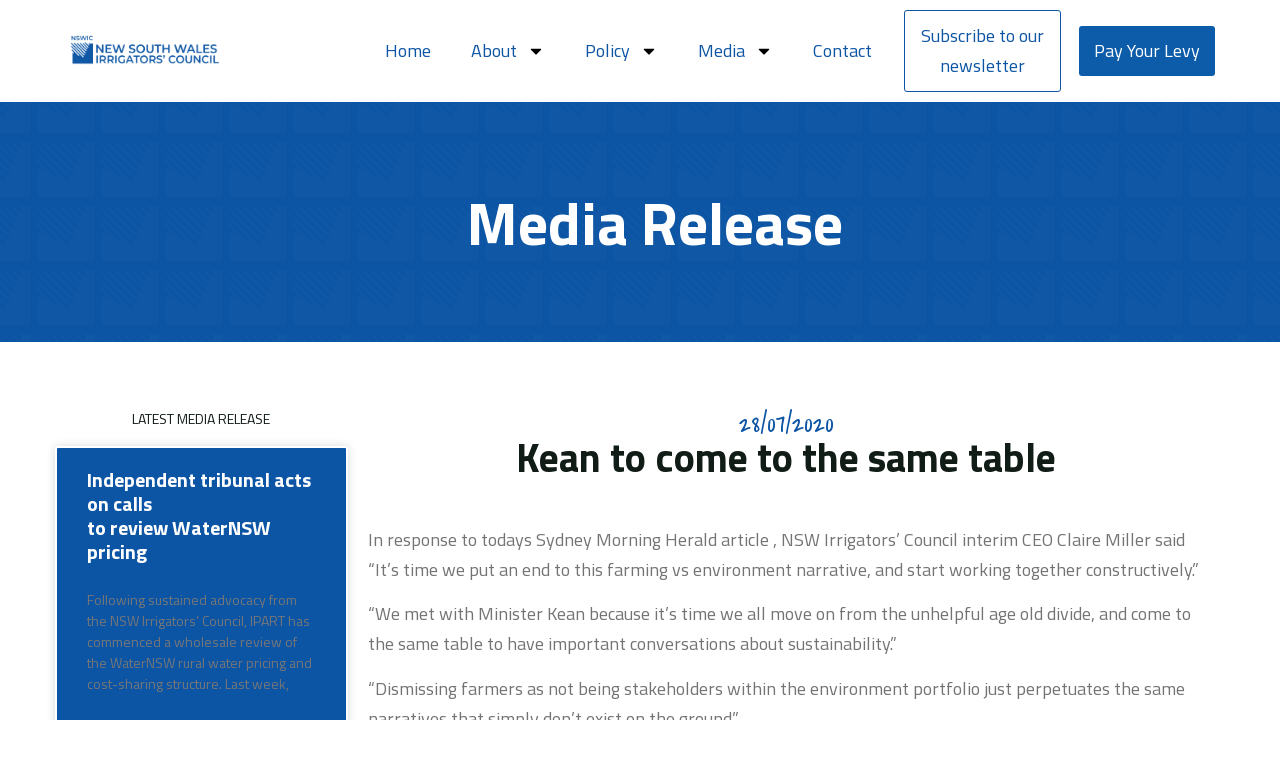

--- FILE ---
content_type: text/html; charset=UTF-8
request_url: https://www.nswic.org.au/media_release/kean-to-come-to-the-same-table/
body_size: 23433
content:
<!doctype html>
<html lang="en-AU">
<head>
	<meta charset="UTF-8">
	<meta name="viewport" content="width=device-width, initial-scale=1">
	<link rel="profile" href="https://gmpg.org/xfn/11">
	<title>Kean to come to the same table &#8211; New South Wales Irrigators’ Council</title>
<meta name='robots' content='max-image-preview:large' />
<link rel="alternate" type="application/rss+xml" title="New South Wales Irrigators’ Council &raquo; Feed" href="https://www.nswic.org.au/feed/" />
<link rel="alternate" type="application/rss+xml" title="New South Wales Irrigators’ Council &raquo; Comments Feed" href="https://www.nswic.org.au/comments/feed/" />
<link rel="alternate" title="oEmbed (JSON)" type="application/json+oembed" href="https://www.nswic.org.au/wp-json/oembed/1.0/embed?url=https%3A%2F%2Fwww.nswic.org.au%2Fmedia_release%2Fkean-to-come-to-the-same-table%2F" />
<link rel="alternate" title="oEmbed (XML)" type="text/xml+oembed" href="https://www.nswic.org.au/wp-json/oembed/1.0/embed?url=https%3A%2F%2Fwww.nswic.org.au%2Fmedia_release%2Fkean-to-come-to-the-same-table%2F&#038;format=xml" />
<style id='wp-img-auto-sizes-contain-inline-css'>
img:is([sizes=auto i],[sizes^="auto," i]){contain-intrinsic-size:3000px 1500px}
/*# sourceURL=wp-img-auto-sizes-contain-inline-css */
</style>
<link rel='stylesheet' id='iziModal-css' href='https://www.nswic.org.au/wp-content/plugins/themesflat-addons-for-elementor/post-format/assets/css/iziModal.css?ver=6.9' media='all' />
<link rel='stylesheet' id='premium-addons-css' href='https://www.nswic.org.au/wp-content/plugins/premium-addons-for-elementor/assets/frontend/min-css/premium-addons.min.css?ver=4.10.7' media='all' />
<link rel='stylesheet' id='tf-font-awesome-css' href='https://www.nswic.org.au/wp-content/plugins/elementor/assets/lib/font-awesome/css/all.min.css?ver=6.9' media='all' />
<link rel='stylesheet' id='tf-regular-css' href='https://www.nswic.org.au/wp-content/plugins/elementor/assets/lib/font-awesome/css/regular.min.css?ver=6.9' media='all' />
<link rel='stylesheet' id='tf-style-css' href='https://www.nswic.org.au/wp-content/plugins/themesflat-addons-for-elementor/assets/css/tf-style.css?ver=6.9' media='all' />
<style id='wp-emoji-styles-inline-css'>

	img.wp-smiley, img.emoji {
		display: inline !important;
		border: none !important;
		box-shadow: none !important;
		height: 1em !important;
		width: 1em !important;
		margin: 0 0.07em !important;
		vertical-align: -0.1em !important;
		background: none !important;
		padding: 0 !important;
	}
/*# sourceURL=wp-emoji-styles-inline-css */
</style>
<link rel='stylesheet' id='wp-block-library-css' href='https://www.nswic.org.au/wp-includes/css/dist/block-library/style.min.css?ver=6.9' media='all' />
<style id='wp-block-paragraph-inline-css'>
.is-small-text{font-size:.875em}.is-regular-text{font-size:1em}.is-large-text{font-size:2.25em}.is-larger-text{font-size:3em}.has-drop-cap:not(:focus):first-letter{float:left;font-size:8.4em;font-style:normal;font-weight:100;line-height:.68;margin:.05em .1em 0 0;text-transform:uppercase}body.rtl .has-drop-cap:not(:focus):first-letter{float:none;margin-left:.1em}p.has-drop-cap.has-background{overflow:hidden}:root :where(p.has-background){padding:1.25em 2.375em}:where(p.has-text-color:not(.has-link-color)) a{color:inherit}p.has-text-align-left[style*="writing-mode:vertical-lr"],p.has-text-align-right[style*="writing-mode:vertical-rl"]{rotate:180deg}
/*# sourceURL=https://www.nswic.org.au/wp-includes/blocks/paragraph/style.min.css */
</style>
<style id='global-styles-inline-css'>
:root{--wp--preset--aspect-ratio--square: 1;--wp--preset--aspect-ratio--4-3: 4/3;--wp--preset--aspect-ratio--3-4: 3/4;--wp--preset--aspect-ratio--3-2: 3/2;--wp--preset--aspect-ratio--2-3: 2/3;--wp--preset--aspect-ratio--16-9: 16/9;--wp--preset--aspect-ratio--9-16: 9/16;--wp--preset--color--black: #000000;--wp--preset--color--cyan-bluish-gray: #abb8c3;--wp--preset--color--white: #ffffff;--wp--preset--color--pale-pink: #f78da7;--wp--preset--color--vivid-red: #cf2e2e;--wp--preset--color--luminous-vivid-orange: #ff6900;--wp--preset--color--luminous-vivid-amber: #fcb900;--wp--preset--color--light-green-cyan: #7bdcb5;--wp--preset--color--vivid-green-cyan: #00d084;--wp--preset--color--pale-cyan-blue: #8ed1fc;--wp--preset--color--vivid-cyan-blue: #0693e3;--wp--preset--color--vivid-purple: #9b51e0;--wp--preset--gradient--vivid-cyan-blue-to-vivid-purple: linear-gradient(135deg,rgb(6,147,227) 0%,rgb(155,81,224) 100%);--wp--preset--gradient--light-green-cyan-to-vivid-green-cyan: linear-gradient(135deg,rgb(122,220,180) 0%,rgb(0,208,130) 100%);--wp--preset--gradient--luminous-vivid-amber-to-luminous-vivid-orange: linear-gradient(135deg,rgb(252,185,0) 0%,rgb(255,105,0) 100%);--wp--preset--gradient--luminous-vivid-orange-to-vivid-red: linear-gradient(135deg,rgb(255,105,0) 0%,rgb(207,46,46) 100%);--wp--preset--gradient--very-light-gray-to-cyan-bluish-gray: linear-gradient(135deg,rgb(238,238,238) 0%,rgb(169,184,195) 100%);--wp--preset--gradient--cool-to-warm-spectrum: linear-gradient(135deg,rgb(74,234,220) 0%,rgb(151,120,209) 20%,rgb(207,42,186) 40%,rgb(238,44,130) 60%,rgb(251,105,98) 80%,rgb(254,248,76) 100%);--wp--preset--gradient--blush-light-purple: linear-gradient(135deg,rgb(255,206,236) 0%,rgb(152,150,240) 100%);--wp--preset--gradient--blush-bordeaux: linear-gradient(135deg,rgb(254,205,165) 0%,rgb(254,45,45) 50%,rgb(107,0,62) 100%);--wp--preset--gradient--luminous-dusk: linear-gradient(135deg,rgb(255,203,112) 0%,rgb(199,81,192) 50%,rgb(65,88,208) 100%);--wp--preset--gradient--pale-ocean: linear-gradient(135deg,rgb(255,245,203) 0%,rgb(182,227,212) 50%,rgb(51,167,181) 100%);--wp--preset--gradient--electric-grass: linear-gradient(135deg,rgb(202,248,128) 0%,rgb(113,206,126) 100%);--wp--preset--gradient--midnight: linear-gradient(135deg,rgb(2,3,129) 0%,rgb(40,116,252) 100%);--wp--preset--font-size--small: 13px;--wp--preset--font-size--medium: 20px;--wp--preset--font-size--large: 36px;--wp--preset--font-size--x-large: 42px;--wp--preset--spacing--20: 0.44rem;--wp--preset--spacing--30: 0.67rem;--wp--preset--spacing--40: 1rem;--wp--preset--spacing--50: 1.5rem;--wp--preset--spacing--60: 2.25rem;--wp--preset--spacing--70: 3.38rem;--wp--preset--spacing--80: 5.06rem;--wp--preset--shadow--natural: 6px 6px 9px rgba(0, 0, 0, 0.2);--wp--preset--shadow--deep: 12px 12px 50px rgba(0, 0, 0, 0.4);--wp--preset--shadow--sharp: 6px 6px 0px rgba(0, 0, 0, 0.2);--wp--preset--shadow--outlined: 6px 6px 0px -3px rgb(255, 255, 255), 6px 6px rgb(0, 0, 0);--wp--preset--shadow--crisp: 6px 6px 0px rgb(0, 0, 0);}:where(.is-layout-flex){gap: 0.5em;}:where(.is-layout-grid){gap: 0.5em;}body .is-layout-flex{display: flex;}.is-layout-flex{flex-wrap: wrap;align-items: center;}.is-layout-flex > :is(*, div){margin: 0;}body .is-layout-grid{display: grid;}.is-layout-grid > :is(*, div){margin: 0;}:where(.wp-block-columns.is-layout-flex){gap: 2em;}:where(.wp-block-columns.is-layout-grid){gap: 2em;}:where(.wp-block-post-template.is-layout-flex){gap: 1.25em;}:where(.wp-block-post-template.is-layout-grid){gap: 1.25em;}.has-black-color{color: var(--wp--preset--color--black) !important;}.has-cyan-bluish-gray-color{color: var(--wp--preset--color--cyan-bluish-gray) !important;}.has-white-color{color: var(--wp--preset--color--white) !important;}.has-pale-pink-color{color: var(--wp--preset--color--pale-pink) !important;}.has-vivid-red-color{color: var(--wp--preset--color--vivid-red) !important;}.has-luminous-vivid-orange-color{color: var(--wp--preset--color--luminous-vivid-orange) !important;}.has-luminous-vivid-amber-color{color: var(--wp--preset--color--luminous-vivid-amber) !important;}.has-light-green-cyan-color{color: var(--wp--preset--color--light-green-cyan) !important;}.has-vivid-green-cyan-color{color: var(--wp--preset--color--vivid-green-cyan) !important;}.has-pale-cyan-blue-color{color: var(--wp--preset--color--pale-cyan-blue) !important;}.has-vivid-cyan-blue-color{color: var(--wp--preset--color--vivid-cyan-blue) !important;}.has-vivid-purple-color{color: var(--wp--preset--color--vivid-purple) !important;}.has-black-background-color{background-color: var(--wp--preset--color--black) !important;}.has-cyan-bluish-gray-background-color{background-color: var(--wp--preset--color--cyan-bluish-gray) !important;}.has-white-background-color{background-color: var(--wp--preset--color--white) !important;}.has-pale-pink-background-color{background-color: var(--wp--preset--color--pale-pink) !important;}.has-vivid-red-background-color{background-color: var(--wp--preset--color--vivid-red) !important;}.has-luminous-vivid-orange-background-color{background-color: var(--wp--preset--color--luminous-vivid-orange) !important;}.has-luminous-vivid-amber-background-color{background-color: var(--wp--preset--color--luminous-vivid-amber) !important;}.has-light-green-cyan-background-color{background-color: var(--wp--preset--color--light-green-cyan) !important;}.has-vivid-green-cyan-background-color{background-color: var(--wp--preset--color--vivid-green-cyan) !important;}.has-pale-cyan-blue-background-color{background-color: var(--wp--preset--color--pale-cyan-blue) !important;}.has-vivid-cyan-blue-background-color{background-color: var(--wp--preset--color--vivid-cyan-blue) !important;}.has-vivid-purple-background-color{background-color: var(--wp--preset--color--vivid-purple) !important;}.has-black-border-color{border-color: var(--wp--preset--color--black) !important;}.has-cyan-bluish-gray-border-color{border-color: var(--wp--preset--color--cyan-bluish-gray) !important;}.has-white-border-color{border-color: var(--wp--preset--color--white) !important;}.has-pale-pink-border-color{border-color: var(--wp--preset--color--pale-pink) !important;}.has-vivid-red-border-color{border-color: var(--wp--preset--color--vivid-red) !important;}.has-luminous-vivid-orange-border-color{border-color: var(--wp--preset--color--luminous-vivid-orange) !important;}.has-luminous-vivid-amber-border-color{border-color: var(--wp--preset--color--luminous-vivid-amber) !important;}.has-light-green-cyan-border-color{border-color: var(--wp--preset--color--light-green-cyan) !important;}.has-vivid-green-cyan-border-color{border-color: var(--wp--preset--color--vivid-green-cyan) !important;}.has-pale-cyan-blue-border-color{border-color: var(--wp--preset--color--pale-cyan-blue) !important;}.has-vivid-cyan-blue-border-color{border-color: var(--wp--preset--color--vivid-cyan-blue) !important;}.has-vivid-purple-border-color{border-color: var(--wp--preset--color--vivid-purple) !important;}.has-vivid-cyan-blue-to-vivid-purple-gradient-background{background: var(--wp--preset--gradient--vivid-cyan-blue-to-vivid-purple) !important;}.has-light-green-cyan-to-vivid-green-cyan-gradient-background{background: var(--wp--preset--gradient--light-green-cyan-to-vivid-green-cyan) !important;}.has-luminous-vivid-amber-to-luminous-vivid-orange-gradient-background{background: var(--wp--preset--gradient--luminous-vivid-amber-to-luminous-vivid-orange) !important;}.has-luminous-vivid-orange-to-vivid-red-gradient-background{background: var(--wp--preset--gradient--luminous-vivid-orange-to-vivid-red) !important;}.has-very-light-gray-to-cyan-bluish-gray-gradient-background{background: var(--wp--preset--gradient--very-light-gray-to-cyan-bluish-gray) !important;}.has-cool-to-warm-spectrum-gradient-background{background: var(--wp--preset--gradient--cool-to-warm-spectrum) !important;}.has-blush-light-purple-gradient-background{background: var(--wp--preset--gradient--blush-light-purple) !important;}.has-blush-bordeaux-gradient-background{background: var(--wp--preset--gradient--blush-bordeaux) !important;}.has-luminous-dusk-gradient-background{background: var(--wp--preset--gradient--luminous-dusk) !important;}.has-pale-ocean-gradient-background{background: var(--wp--preset--gradient--pale-ocean) !important;}.has-electric-grass-gradient-background{background: var(--wp--preset--gradient--electric-grass) !important;}.has-midnight-gradient-background{background: var(--wp--preset--gradient--midnight) !important;}.has-small-font-size{font-size: var(--wp--preset--font-size--small) !important;}.has-medium-font-size{font-size: var(--wp--preset--font-size--medium) !important;}.has-large-font-size{font-size: var(--wp--preset--font-size--large) !important;}.has-x-large-font-size{font-size: var(--wp--preset--font-size--x-large) !important;}
/*# sourceURL=global-styles-inline-css */
</style>

<style id='classic-theme-styles-inline-css'>
/*! This file is auto-generated */
.wp-block-button__link{color:#fff;background-color:#32373c;border-radius:9999px;box-shadow:none;text-decoration:none;padding:calc(.667em + 2px) calc(1.333em + 2px);font-size:1.125em}.wp-block-file__button{background:#32373c;color:#fff;text-decoration:none}
/*# sourceURL=/wp-includes/css/classic-themes.min.css */
</style>
<link rel='stylesheet' id='powertip-css' href='https://www.nswic.org.au/wp-content/plugins/devvn-image-hotspot/frontend/css/jquery.powertip.min.css?ver=1.2.0' media='all' />
<link rel='stylesheet' id='maps-points-css' href='https://www.nswic.org.au/wp-content/plugins/devvn-image-hotspot/frontend/css/maps_points.css?ver=1.2.2' media='all' />
<link rel='stylesheet' id='text-editor-style-css' href='https://www.nswic.org.au/wp-content/plugins/metform/public/assets/css/text-editor.css?ver=3.8.0' media='all' />
<link rel='stylesheet' id='hello-elementor-css' href='https://www.nswic.org.au/wp-content/themes/hello-elementor/style.min.css?ver=2.8.1' media='all' />
<link rel='stylesheet' id='hello-elementor-theme-style-css' href='https://www.nswic.org.au/wp-content/themes/hello-elementor/theme.min.css?ver=2.8.1' media='all' />
<link rel='stylesheet' id='elementor-frontend-css' href='https://www.nswic.org.au/wp-content/plugins/elementor/assets/css/frontend-lite.min.css?ver=3.15.3' media='all' />
<link rel='stylesheet' id='elementor-post-85-css' href='https://www.nswic.org.au/wp-content/uploads/elementor/css/post-85.css?ver=1737081914' media='all' />
<link rel='stylesheet' id='swiper-css' href='https://www.nswic.org.au/wp-content/plugins/elementor/assets/lib/swiper/css/swiper.min.css?ver=5.3.6' media='all' />
<link rel='stylesheet' id='elementor-pro-css' href='https://www.nswic.org.au/wp-content/plugins/pro-elements/assets/css/frontend-lite.min.css?ver=3.15.1' media='all' />
<link rel='stylesheet' id='font-awesome-5-all-css' href='https://www.nswic.org.au/wp-content/plugins/elementor/assets/lib/font-awesome/css/all.min.css?ver=4.10.7' media='all' />
<link rel='stylesheet' id='font-awesome-4-shim-css' href='https://www.nswic.org.au/wp-content/plugins/elementor/assets/lib/font-awesome/css/v4-shims.min.css?ver=3.15.3' media='all' />
<link rel='stylesheet' id='elementor-post-91-css' href='https://www.nswic.org.au/wp-content/uploads/elementor/css/post-91.css?ver=1737081918' media='all' />
<link rel='stylesheet' id='elementor-post-256-css' href='https://www.nswic.org.au/wp-content/uploads/elementor/css/post-256.css?ver=1737081919' media='all' />
<link rel='stylesheet' id='elementor-post-1313-css' href='https://www.nswic.org.au/wp-content/uploads/elementor/css/post-1313.css?ver=1737082023' media='all' />
<link rel='stylesheet' id='elementor-icons-ekiticons-css' href='https://www.nswic.org.au/wp-content/plugins/elementskit-lite/modules/elementskit-icon-pack/assets/css/ekiticons.css?ver=2.9.2' media='all' />
<link rel='stylesheet' id='ekit-widget-styles-css' href='https://www.nswic.org.au/wp-content/plugins/elementskit-lite/widgets/init/assets/css/widget-styles.css?ver=2.9.2' media='all' />
<link rel='stylesheet' id='ekit-responsive-css' href='https://www.nswic.org.au/wp-content/plugins/elementskit-lite/widgets/init/assets/css/responsive.css?ver=2.9.2' media='all' />
<link rel='stylesheet' id='google-fonts-1-css' href='https://fonts.googleapis.com/css?family=Titillium+Web%3A100%2C100italic%2C200%2C200italic%2C300%2C300italic%2C400%2C400italic%2C500%2C500italic%2C600%2C600italic%2C700%2C700italic%2C800%2C800italic%2C900%2C900italic%7CCovered+By+Your+Grace%3A100%2C100italic%2C200%2C200italic%2C300%2C300italic%2C400%2C400italic%2C500%2C500italic%2C600%2C600italic%2C700%2C700italic%2C800%2C800italic%2C900%2C900italic%7CRoboto%3A100%2C100italic%2C200%2C200italic%2C300%2C300italic%2C400%2C400italic%2C500%2C500italic%2C600%2C600italic%2C700%2C700italic%2C800%2C800italic%2C900%2C900italic&#038;display=auto&#038;ver=6.9' media='all' />
<link rel="preconnect" href="https://fonts.gstatic.com/" crossorigin><script src="https://www.nswic.org.au/wp-includes/js/jquery/jquery.min.js?ver=3.7.1" id="jquery-core-js"></script>
<script src="https://www.nswic.org.au/wp-includes/js/jquery/jquery-migrate.min.js?ver=3.4.1" id="jquery-migrate-js"></script>
<script src="https://www.nswic.org.au/wp-content/plugins/elementor/assets/lib/swiper/swiper.min.js?ver=6.9" id="tf-swiper-js"></script>
<script src="https://www.nswic.org.au/wp-content/plugins/elementor/assets/lib/font-awesome/js/v4-shims.min.js?ver=3.15.3" id="font-awesome-4-shim-js"></script>
<link rel="https://api.w.org/" href="https://www.nswic.org.au/wp-json/" /><link rel="alternate" title="JSON" type="application/json" href="https://www.nswic.org.au/wp-json/wp/v2/media_release/3322" /><link rel="EditURI" type="application/rsd+xml" title="RSD" href="https://www.nswic.org.au/xmlrpc.php?rsd" />
<meta name="generator" content="WordPress 6.9" />
<link rel="canonical" href="https://www.nswic.org.au/media_release/kean-to-come-to-the-same-table/" />
<link rel='shortlink' href='https://www.nswic.org.au/?p=3322' />
		<script>
			document.documentElement.className = document.documentElement.className.replace( 'no-js', 'js' );
		</script>
				<style>
			.no-js img.lazyload { display: none; }
			figure.wp-block-image img.lazyloading { min-width: 150px; }
							.lazyload, .lazyloading { opacity: 0; }
				.lazyloaded {
					opacity: 1;
					transition: opacity 400ms;
					transition-delay: 0ms;
				}
					</style>
		<meta name="generator" content="Elementor 3.15.3; features: e_dom_optimization, e_optimized_assets_loading, e_optimized_css_loading, e_font_icon_svg, additional_custom_breakpoints; settings: css_print_method-external, google_font-enabled, font_display-auto">
<link rel="icon" href="https://www.nswic.org.au/wp-content/uploads/2021/12/asset-150x150.png" sizes="32x32" />
<link rel="icon" href="https://www.nswic.org.au/wp-content/uploads/2021/12/asset-300x300.png" sizes="192x192" />
<link rel="apple-touch-icon" href="https://www.nswic.org.au/wp-content/uploads/2021/12/asset-300x300.png" />
<meta name="msapplication-TileImage" content="https://www.nswic.org.au/wp-content/uploads/2021/12/asset-300x300.png" />
		<style id="wp-custom-css">
			

/** Start Block Kit CSS: 136-3-fc37602abad173a9d9d95d89bbe6bb80 **/

.envato-block__preview{overflow: visible !important;}

/** End Block Kit CSS: 136-3-fc37602abad173a9d9d95d89bbe6bb80 **/

		</style>
		</head>
<body class="wp-singular media_release-template-default single single-media_release postid-3322 wp-custom-logo wp-theme-hello-elementor elementor-default elementor-kit-85 elementor-page-1313">


<a class="skip-link screen-reader-text" href="#content">Skip to content</a>

		<div data-elementor-type="header" data-elementor-id="91" class="elementor elementor-91 elementor-location-header" data-elementor-post-type="elementor_library">
								<section class="elementor-section elementor-top-section elementor-element elementor-element-29c824dc elementor-section-full_width elementor-section-height-default elementor-section-height-default tf-sticky-section tf-sticky-no" data-id="29c824dc" data-element_type="section" data-settings="{&quot;background_background&quot;:&quot;classic&quot;,&quot;sticky&quot;:&quot;top&quot;,&quot;tf_sticky&quot;:&quot;no&quot;,&quot;sticky_on&quot;:[&quot;desktop&quot;,&quot;tablet&quot;,&quot;mobile&quot;],&quot;sticky_offset&quot;:0,&quot;sticky_effects_offset&quot;:0}">
						<div class="elementor-container elementor-column-gap-default">
					<div class="elementor-column elementor-col-100 elementor-top-column elementor-element elementor-element-29da3292" data-id="29da3292" data-element_type="column">
			<div class="elementor-widget-wrap elementor-element-populated">
								<section class="elementor-section elementor-inner-section elementor-element elementor-element-4383d5a8 elementor-section-full_width elementor-section-height-default elementor-section-height-default tf-sticky-section tf-sticky-no" data-id="4383d5a8" data-element_type="section" data-settings="{&quot;tf_sticky&quot;:&quot;no&quot;}">
						<div class="elementor-container elementor-column-gap-default">
					<div class="elementor-column elementor-col-25 elementor-inner-column elementor-element elementor-element-7881e8b" data-id="7881e8b" data-element_type="column">
			<div class="elementor-widget-wrap elementor-element-populated">
								<div class="elementor-element elementor-element-2e21ec9b elementor-widget elementor-widget-image" data-id="2e21ec9b" data-element_type="widget" data-widget_type="image.default">
				<div class="elementor-widget-container">
			<style>/*! elementor - v3.15.0 - 20-08-2023 */
.elementor-widget-image{text-align:center}.elementor-widget-image a{display:inline-block}.elementor-widget-image a img[src$=".svg"]{width:48px}.elementor-widget-image img{vertical-align:middle;display:inline-block}</style>													<a href="https://www.nswic.org.au/">
							<img width="2568" height="640"   alt="" data-srcset="https://www.nswic.org.au/wp-content/uploads/2021/12/long.png 2568w, https://www.nswic.org.au/wp-content/uploads/2021/12/long-300x75.png 300w, https://www.nswic.org.au/wp-content/uploads/2021/12/long-1024x255.png 1024w, https://www.nswic.org.au/wp-content/uploads/2021/12/long-768x191.png 768w, https://www.nswic.org.au/wp-content/uploads/2021/12/long-1536x383.png 1536w, https://www.nswic.org.au/wp-content/uploads/2021/12/long-2048x510.png 2048w"  data-src="https://www.nswic.org.au/wp-content/uploads/2021/12/long.png" data-sizes="(max-width: 2568px) 100vw, 2568px" class="attachment-full size-full wp-image-218 lazyload" src="[data-uri]" /><noscript><img width="2568" height="640" src="https://www.nswic.org.au/wp-content/uploads/2021/12/long.png" class="attachment-full size-full wp-image-218" alt="" srcset="https://www.nswic.org.au/wp-content/uploads/2021/12/long.png 2568w, https://www.nswic.org.au/wp-content/uploads/2021/12/long-300x75.png 300w, https://www.nswic.org.au/wp-content/uploads/2021/12/long-1024x255.png 1024w, https://www.nswic.org.au/wp-content/uploads/2021/12/long-768x191.png 768w, https://www.nswic.org.au/wp-content/uploads/2021/12/long-1536x383.png 1536w, https://www.nswic.org.au/wp-content/uploads/2021/12/long-2048x510.png 2048w" sizes="(max-width: 2568px) 100vw, 2568px" /></noscript>								</a>
															</div>
				</div>
					</div>
		</div>
				<div class="elementor-column elementor-col-25 elementor-inner-column elementor-element elementor-element-7aaf9fc" data-id="7aaf9fc" data-element_type="column">
			<div class="elementor-widget-wrap elementor-element-populated">
								<div class="elementor-element elementor-element-9929754 elementor-nav-menu__align-center elementor-hidden-tablet elementor-hidden-mobile elementor-nav-menu--dropdown-tablet elementor-nav-menu__text-align-aside elementor-nav-menu--toggle elementor-nav-menu--burger elementor-widget elementor-widget-nav-menu" data-id="9929754" data-element_type="widget" data-settings="{&quot;layout&quot;:&quot;horizontal&quot;,&quot;submenu_icon&quot;:{&quot;value&quot;:&quot;&lt;svg class=\&quot;e-font-icon-svg e-fas-caret-down\&quot; viewBox=\&quot;0 0 320 512\&quot; xmlns=\&quot;http:\/\/www.w3.org\/2000\/svg\&quot;&gt;&lt;path d=\&quot;M31.3 192h257.3c17.8 0 26.7 21.5 14.1 34.1L174.1 354.8c-7.8 7.8-20.5 7.8-28.3 0L17.2 226.1C4.6 213.5 13.5 192 31.3 192z\&quot;&gt;&lt;\/path&gt;&lt;\/svg&gt;&quot;,&quot;library&quot;:&quot;fa-solid&quot;},&quot;toggle&quot;:&quot;burger&quot;}" data-widget_type="nav-menu.default">
				<div class="elementor-widget-container">
			<link rel="stylesheet" href="https://www.nswic.org.au/wp-content/plugins/pro-elements/assets/css/widget-nav-menu.min.css">			<nav class="elementor-nav-menu--main elementor-nav-menu__container elementor-nav-menu--layout-horizontal e--pointer-underline e--animation-fade">
				<ul id="menu-1-9929754" class="elementor-nav-menu"><li class="menu-item menu-item-type-post_type menu-item-object-page menu-item-home menu-item-268"><a href="https://www.nswic.org.au/" class="elementor-item">Home</a></li>
<li class="menu-item menu-item-type-custom menu-item-object-custom menu-item-has-children menu-item-269"><a href="#" class="elementor-item elementor-item-anchor">About</a>
<ul class="sub-menu elementor-nav-menu--dropdown">
	<li class="menu-item menu-item-type-post_type menu-item-object-page menu-item-900"><a href="https://www.nswic.org.au/nswic/" class="elementor-sub-item">NSWIC</a></li>
	<li class="menu-item menu-item-type-post_type menu-item-object-page menu-item-591"><a href="https://www.nswic.org.au/members/" class="elementor-sub-item">Members</a></li>
	<li class="menu-item menu-item-type-post_type menu-item-object-page menu-item-1075"><a href="https://www.nswic.org.au/nsw-irrigation/" class="elementor-sub-item">NSW Irrigation</a></li>
	<li class="menu-item menu-item-type-post_type menu-item-object-page menu-item-1087"><a href="https://www.nswic.org.au/sustainability/" class="elementor-sub-item">Sustainability</a></li>
</ul>
</li>
<li class="menu-item menu-item-type-custom menu-item-object-custom menu-item-has-children menu-item-1648"><a href="#" class="elementor-item elementor-item-anchor">Policy</a>
<ul class="sub-menu elementor-nav-menu--dropdown">
	<li class="menu-item menu-item-type-post_type menu-item-object-page menu-item-1633"><a href="https://www.nswic.org.au/allocations-water-security/" class="elementor-sub-item">Allocations &#038; Water Security</a></li>
	<li class="menu-item menu-item-type-post_type menu-item-object-page menu-item-1645"><a href="https://www.nswic.org.au/climate-change/" class="elementor-sub-item">Climate Change</a></li>
	<li class="menu-item menu-item-type-post_type menu-item-object-page menu-item-1644"><a href="https://www.nswic.org.au/coastal/" class="elementor-sub-item">Coastal</a></li>
	<li class="menu-item menu-item-type-post_type menu-item-object-page menu-item-1643"><a href="https://www.nswic.org.au/connectivity/" class="elementor-sub-item">Connectivity</a></li>
	<li class="menu-item menu-item-type-post_type menu-item-object-page menu-item-1642"><a href="https://www.nswic.org.au/first-nations-water/" class="elementor-sub-item">Aboriginal Water</a></li>
	<li class="menu-item menu-item-type-post_type menu-item-object-page menu-item-1641"><a href="https://www.nswic.org.au/floodplain-harvesting/" class="elementor-sub-item">Floodplain Harvesting</a></li>
	<li class="menu-item menu-item-type-post_type menu-item-object-page menu-item-1646"><a href="https://www.nswic.org.au/groundwater/" class="elementor-sub-item">Groundwater</a></li>
	<li class="menu-item menu-item-type-post_type menu-item-object-page menu-item-1402"><a href="https://www.nswic.org.au/metering-compliance/" class="elementor-sub-item">Metering &#038; Compliance</a></li>
	<li class="menu-item menu-item-type-post_type menu-item-object-page menu-item-1640"><a href="https://www.nswic.org.au/mining-csg/" class="elementor-sub-item">Mining &#038; CSG</a></li>
	<li class="menu-item menu-item-type-post_type menu-item-object-page menu-item-1639"><a href="https://www.nswic.org.au/murray-darling-basin-plan/" class="elementor-sub-item">Murray-Darling Basin Plan</a></li>
	<li class="menu-item menu-item-type-post_type menu-item-object-page menu-item-1638"><a href="https://www.nswic.org.au/river-operations/" class="elementor-sub-item">River Operations</a></li>
	<li class="menu-item menu-item-type-post_type menu-item-object-page menu-item-1637"><a href="https://www.nswic.org.au/socio-economics/" class="elementor-sub-item">Socio-Economics</a></li>
	<li class="menu-item menu-item-type-post_type menu-item-object-page menu-item-1636"><a href="https://www.nswic.org.au/water-markets/" class="elementor-sub-item">Water Markets</a></li>
	<li class="menu-item menu-item-type-post_type menu-item-object-page menu-item-1635"><a href="https://www.nswic.org.au/water-pricing/" class="elementor-sub-item">Water Pricing</a></li>
	<li class="menu-item menu-item-type-post_type menu-item-object-page menu-item-1634"><a href="https://www.nswic.org.au/water-sharing-plans-diversion-limits/" class="elementor-sub-item">Water Sharing Plans &#038; Diversion Limits</a></li>
</ul>
</li>
<li class="menu-item menu-item-type-custom menu-item-object-custom menu-item-has-children menu-item-271"><a href="#" class="elementor-item elementor-item-anchor">Media</a>
<ul class="sub-menu elementor-nav-menu--dropdown">
	<li class="menu-item menu-item-type-post_type menu-item-object-page menu-item-4128"><a href="https://www.nswic.org.au/media-campaigns/" class="elementor-sub-item">Campaigns</a></li>
	<li class="menu-item menu-item-type-taxonomy menu-item-object-category menu-item-5291"><a href="https://www.nswic.org.au/category/2025/" class="elementor-sub-item">2025</a></li>
	<li class="menu-item menu-item-type-taxonomy menu-item-object-category menu-item-4738"><a href="https://www.nswic.org.au/category/2024/" class="elementor-sub-item">2024</a></li>
	<li class="menu-item menu-item-type-taxonomy menu-item-object-category menu-item-3833"><a href="https://www.nswic.org.au/category/2023/" class="elementor-sub-item">2023</a></li>
	<li class="menu-item menu-item-type-taxonomy menu-item-object-category menu-item-2105"><a href="https://www.nswic.org.au/category/2022/" class="elementor-sub-item">2022</a></li>
	<li class="menu-item menu-item-type-taxonomy menu-item-object-category menu-item-2104"><a href="https://www.nswic.org.au/category/2021/" class="elementor-sub-item">2021</a></li>
	<li class="menu-item menu-item-type-taxonomy menu-item-object-category current-media_release-ancestor current-menu-parent current-media_release-parent menu-item-3226"><a href="https://www.nswic.org.au/category/2020/" class="elementor-sub-item">2020</a></li>
	<li class="menu-item menu-item-type-post_type menu-item-object-page menu-item-1790"><a href="https://www.nswic.org.au/newsletters/" class="elementor-sub-item">Newsletters</a></li>
</ul>
</li>
<li class="menu-item menu-item-type-post_type menu-item-object-page menu-item-501"><a href="https://www.nswic.org.au/contact/" class="elementor-item">Contact</a></li>
</ul>			</nav>
					<div class="elementor-menu-toggle" role="button" tabindex="0" aria-label="Menu Toggle" aria-expanded="false">
			<svg aria-hidden="true" role="presentation" class="elementor-menu-toggle__icon--open e-font-icon-svg e-eicon-menu-bar" viewBox="0 0 1000 1000" xmlns="http://www.w3.org/2000/svg"><path d="M104 333H896C929 333 958 304 958 271S929 208 896 208H104C71 208 42 237 42 271S71 333 104 333ZM104 583H896C929 583 958 554 958 521S929 458 896 458H104C71 458 42 487 42 521S71 583 104 583ZM104 833H896C929 833 958 804 958 771S929 708 896 708H104C71 708 42 737 42 771S71 833 104 833Z"></path></svg><svg aria-hidden="true" role="presentation" class="elementor-menu-toggle__icon--close e-font-icon-svg e-eicon-close" viewBox="0 0 1000 1000" xmlns="http://www.w3.org/2000/svg"><path d="M742 167L500 408 258 167C246 154 233 150 217 150 196 150 179 158 167 167 154 179 150 196 150 212 150 229 154 242 171 254L408 500 167 742C138 771 138 800 167 829 196 858 225 858 254 829L496 587 738 829C750 842 767 846 783 846 800 846 817 842 829 829 842 817 846 804 846 783 846 767 842 750 829 737L588 500 833 258C863 229 863 200 833 171 804 137 775 137 742 167Z"></path></svg>			<span class="elementor-screen-only">Menu</span>
		</div>
					<nav class="elementor-nav-menu--dropdown elementor-nav-menu__container" aria-hidden="true">
				<ul id="menu-2-9929754" class="elementor-nav-menu"><li class="menu-item menu-item-type-post_type menu-item-object-page menu-item-home menu-item-268"><a href="https://www.nswic.org.au/" class="elementor-item" tabindex="-1">Home</a></li>
<li class="menu-item menu-item-type-custom menu-item-object-custom menu-item-has-children menu-item-269"><a href="#" class="elementor-item elementor-item-anchor" tabindex="-1">About</a>
<ul class="sub-menu elementor-nav-menu--dropdown">
	<li class="menu-item menu-item-type-post_type menu-item-object-page menu-item-900"><a href="https://www.nswic.org.au/nswic/" class="elementor-sub-item" tabindex="-1">NSWIC</a></li>
	<li class="menu-item menu-item-type-post_type menu-item-object-page menu-item-591"><a href="https://www.nswic.org.au/members/" class="elementor-sub-item" tabindex="-1">Members</a></li>
	<li class="menu-item menu-item-type-post_type menu-item-object-page menu-item-1075"><a href="https://www.nswic.org.au/nsw-irrigation/" class="elementor-sub-item" tabindex="-1">NSW Irrigation</a></li>
	<li class="menu-item menu-item-type-post_type menu-item-object-page menu-item-1087"><a href="https://www.nswic.org.au/sustainability/" class="elementor-sub-item" tabindex="-1">Sustainability</a></li>
</ul>
</li>
<li class="menu-item menu-item-type-custom menu-item-object-custom menu-item-has-children menu-item-1648"><a href="#" class="elementor-item elementor-item-anchor" tabindex="-1">Policy</a>
<ul class="sub-menu elementor-nav-menu--dropdown">
	<li class="menu-item menu-item-type-post_type menu-item-object-page menu-item-1633"><a href="https://www.nswic.org.au/allocations-water-security/" class="elementor-sub-item" tabindex="-1">Allocations &#038; Water Security</a></li>
	<li class="menu-item menu-item-type-post_type menu-item-object-page menu-item-1645"><a href="https://www.nswic.org.au/climate-change/" class="elementor-sub-item" tabindex="-1">Climate Change</a></li>
	<li class="menu-item menu-item-type-post_type menu-item-object-page menu-item-1644"><a href="https://www.nswic.org.au/coastal/" class="elementor-sub-item" tabindex="-1">Coastal</a></li>
	<li class="menu-item menu-item-type-post_type menu-item-object-page menu-item-1643"><a href="https://www.nswic.org.au/connectivity/" class="elementor-sub-item" tabindex="-1">Connectivity</a></li>
	<li class="menu-item menu-item-type-post_type menu-item-object-page menu-item-1642"><a href="https://www.nswic.org.au/first-nations-water/" class="elementor-sub-item" tabindex="-1">Aboriginal Water</a></li>
	<li class="menu-item menu-item-type-post_type menu-item-object-page menu-item-1641"><a href="https://www.nswic.org.au/floodplain-harvesting/" class="elementor-sub-item" tabindex="-1">Floodplain Harvesting</a></li>
	<li class="menu-item menu-item-type-post_type menu-item-object-page menu-item-1646"><a href="https://www.nswic.org.au/groundwater/" class="elementor-sub-item" tabindex="-1">Groundwater</a></li>
	<li class="menu-item menu-item-type-post_type menu-item-object-page menu-item-1402"><a href="https://www.nswic.org.au/metering-compliance/" class="elementor-sub-item" tabindex="-1">Metering &#038; Compliance</a></li>
	<li class="menu-item menu-item-type-post_type menu-item-object-page menu-item-1640"><a href="https://www.nswic.org.au/mining-csg/" class="elementor-sub-item" tabindex="-1">Mining &#038; CSG</a></li>
	<li class="menu-item menu-item-type-post_type menu-item-object-page menu-item-1639"><a href="https://www.nswic.org.au/murray-darling-basin-plan/" class="elementor-sub-item" tabindex="-1">Murray-Darling Basin Plan</a></li>
	<li class="menu-item menu-item-type-post_type menu-item-object-page menu-item-1638"><a href="https://www.nswic.org.au/river-operations/" class="elementor-sub-item" tabindex="-1">River Operations</a></li>
	<li class="menu-item menu-item-type-post_type menu-item-object-page menu-item-1637"><a href="https://www.nswic.org.au/socio-economics/" class="elementor-sub-item" tabindex="-1">Socio-Economics</a></li>
	<li class="menu-item menu-item-type-post_type menu-item-object-page menu-item-1636"><a href="https://www.nswic.org.au/water-markets/" class="elementor-sub-item" tabindex="-1">Water Markets</a></li>
	<li class="menu-item menu-item-type-post_type menu-item-object-page menu-item-1635"><a href="https://www.nswic.org.au/water-pricing/" class="elementor-sub-item" tabindex="-1">Water Pricing</a></li>
	<li class="menu-item menu-item-type-post_type menu-item-object-page menu-item-1634"><a href="https://www.nswic.org.au/water-sharing-plans-diversion-limits/" class="elementor-sub-item" tabindex="-1">Water Sharing Plans &#038; Diversion Limits</a></li>
</ul>
</li>
<li class="menu-item menu-item-type-custom menu-item-object-custom menu-item-has-children menu-item-271"><a href="#" class="elementor-item elementor-item-anchor" tabindex="-1">Media</a>
<ul class="sub-menu elementor-nav-menu--dropdown">
	<li class="menu-item menu-item-type-post_type menu-item-object-page menu-item-4128"><a href="https://www.nswic.org.au/media-campaigns/" class="elementor-sub-item" tabindex="-1">Campaigns</a></li>
	<li class="menu-item menu-item-type-taxonomy menu-item-object-category menu-item-5291"><a href="https://www.nswic.org.au/category/2025/" class="elementor-sub-item" tabindex="-1">2025</a></li>
	<li class="menu-item menu-item-type-taxonomy menu-item-object-category menu-item-4738"><a href="https://www.nswic.org.au/category/2024/" class="elementor-sub-item" tabindex="-1">2024</a></li>
	<li class="menu-item menu-item-type-taxonomy menu-item-object-category menu-item-3833"><a href="https://www.nswic.org.au/category/2023/" class="elementor-sub-item" tabindex="-1">2023</a></li>
	<li class="menu-item menu-item-type-taxonomy menu-item-object-category menu-item-2105"><a href="https://www.nswic.org.au/category/2022/" class="elementor-sub-item" tabindex="-1">2022</a></li>
	<li class="menu-item menu-item-type-taxonomy menu-item-object-category menu-item-2104"><a href="https://www.nswic.org.au/category/2021/" class="elementor-sub-item" tabindex="-1">2021</a></li>
	<li class="menu-item menu-item-type-taxonomy menu-item-object-category current-media_release-ancestor current-menu-parent current-media_release-parent menu-item-3226"><a href="https://www.nswic.org.au/category/2020/" class="elementor-sub-item" tabindex="-1">2020</a></li>
	<li class="menu-item menu-item-type-post_type menu-item-object-page menu-item-1790"><a href="https://www.nswic.org.au/newsletters/" class="elementor-sub-item" tabindex="-1">Newsletters</a></li>
</ul>
</li>
<li class="menu-item menu-item-type-post_type menu-item-object-page menu-item-501"><a href="https://www.nswic.org.au/contact/" class="elementor-item" tabindex="-1">Contact</a></li>
</ul>			</nav>
				</div>
				</div>
				<div class="elementor-element elementor-element-64bdc7e elementor-hidden-desktop elementor-widget elementor-widget-ekit-nav-menu" data-id="64bdc7e" data-element_type="widget" data-widget_type="ekit-nav-menu.default">
				<div class="elementor-widget-container">
			<div class="ekit-wid-con ekit_menu_responsive_tablet" data-hamburger-icon="" data-hamburger-icon-type="icon" data-responsive-breakpoint="1024">            <button class="elementskit-menu-hamburger elementskit-menu-toggler"  type="button" aria-label="hamburger-icon">
                                    <span class="elementskit-menu-hamburger-icon"></span><span class="elementskit-menu-hamburger-icon"></span><span class="elementskit-menu-hamburger-icon"></span>
                            </button>
            <div id="ekit-megamenu-menu" class="elementskit-menu-container elementskit-menu-offcanvas-elements elementskit-navbar-nav-default elementskit_line_arrow ekit-nav-menu-one-page-no ekit-nav-dropdown-hover"><ul id="menu-menu" class="elementskit-navbar-nav elementskit-menu-po-center submenu-click-on-icon"><li class="menu-item menu-item-type-post_type menu-item-object-page menu-item-home menu-item-268 nav-item elementskit-mobile-builder-content" data-vertical-menu=750px><a href="https://www.nswic.org.au/" class="ekit-menu-nav-link">Home</a></li>
<li class="menu-item menu-item-type-custom menu-item-object-custom menu-item-has-children menu-item-269 nav-item elementskit-dropdown-has relative_position elementskit-dropdown-menu-default_width elementskit-mobile-builder-content" data-vertical-menu=750px><a href="#" class="ekit-menu-nav-link ekit-menu-dropdown-toggle">About<i class="icon icon-down-arrow1 elementskit-submenu-indicator"></i></a>
<ul class="elementskit-dropdown elementskit-submenu-panel">
	<li class="menu-item menu-item-type-post_type menu-item-object-page menu-item-900 nav-item elementskit-mobile-builder-content" data-vertical-menu=750px><a href="https://www.nswic.org.au/nswic/" class=" dropdown-item">NSWIC</a>	<li class="menu-item menu-item-type-post_type menu-item-object-page menu-item-591 nav-item elementskit-mobile-builder-content" data-vertical-menu=750px><a href="https://www.nswic.org.au/members/" class=" dropdown-item">Members</a>	<li class="menu-item menu-item-type-post_type menu-item-object-page menu-item-1075 nav-item elementskit-mobile-builder-content" data-vertical-menu=750px><a href="https://www.nswic.org.au/nsw-irrigation/" class=" dropdown-item">NSW Irrigation</a>	<li class="menu-item menu-item-type-post_type menu-item-object-page menu-item-1087 nav-item elementskit-mobile-builder-content" data-vertical-menu=750px><a href="https://www.nswic.org.au/sustainability/" class=" dropdown-item">Sustainability</a></ul>
</li>
<li class="menu-item menu-item-type-custom menu-item-object-custom menu-item-has-children menu-item-1648 nav-item elementskit-dropdown-has relative_position elementskit-dropdown-menu-default_width elementskit-mobile-builder-content" data-vertical-menu=750px><a href="#" class="ekit-menu-nav-link ekit-menu-dropdown-toggle">Policy<i class="icon icon-down-arrow1 elementskit-submenu-indicator"></i></a>
<ul class="elementskit-dropdown elementskit-submenu-panel">
	<li class="menu-item menu-item-type-post_type menu-item-object-page menu-item-1633 nav-item elementskit-mobile-builder-content" data-vertical-menu=750px><a href="https://www.nswic.org.au/allocations-water-security/" class=" dropdown-item">Allocations &#038; Water Security</a>	<li class="menu-item menu-item-type-post_type menu-item-object-page menu-item-1645 nav-item elementskit-mobile-builder-content" data-vertical-menu=750px><a href="https://www.nswic.org.au/climate-change/" class=" dropdown-item">Climate Change</a>	<li class="menu-item menu-item-type-post_type menu-item-object-page menu-item-1644 nav-item elementskit-mobile-builder-content" data-vertical-menu=750px><a href="https://www.nswic.org.au/coastal/" class=" dropdown-item">Coastal</a>	<li class="menu-item menu-item-type-post_type menu-item-object-page menu-item-1643 nav-item elementskit-mobile-builder-content" data-vertical-menu=750px><a href="https://www.nswic.org.au/connectivity/" class=" dropdown-item">Connectivity</a>	<li class="menu-item menu-item-type-post_type menu-item-object-page menu-item-1642 nav-item elementskit-mobile-builder-content" data-vertical-menu=750px><a href="https://www.nswic.org.au/first-nations-water/" class=" dropdown-item">Aboriginal Water</a>	<li class="menu-item menu-item-type-post_type menu-item-object-page menu-item-1641 nav-item elementskit-mobile-builder-content" data-vertical-menu=750px><a href="https://www.nswic.org.au/floodplain-harvesting/" class=" dropdown-item">Floodplain Harvesting</a>	<li class="menu-item menu-item-type-post_type menu-item-object-page menu-item-1646 nav-item elementskit-mobile-builder-content" data-vertical-menu=750px><a href="https://www.nswic.org.au/groundwater/" class=" dropdown-item">Groundwater</a>	<li class="menu-item menu-item-type-post_type menu-item-object-page menu-item-1402 nav-item elementskit-mobile-builder-content" data-vertical-menu=750px><a href="https://www.nswic.org.au/metering-compliance/" class=" dropdown-item">Metering &#038; Compliance</a>	<li class="menu-item menu-item-type-post_type menu-item-object-page menu-item-1640 nav-item elementskit-mobile-builder-content" data-vertical-menu=750px><a href="https://www.nswic.org.au/mining-csg/" class=" dropdown-item">Mining &#038; CSG</a>	<li class="menu-item menu-item-type-post_type menu-item-object-page menu-item-1639 nav-item elementskit-mobile-builder-content" data-vertical-menu=750px><a href="https://www.nswic.org.au/murray-darling-basin-plan/" class=" dropdown-item">Murray-Darling Basin Plan</a>	<li class="menu-item menu-item-type-post_type menu-item-object-page menu-item-1638 nav-item elementskit-mobile-builder-content" data-vertical-menu=750px><a href="https://www.nswic.org.au/river-operations/" class=" dropdown-item">River Operations</a>	<li class="menu-item menu-item-type-post_type menu-item-object-page menu-item-1637 nav-item elementskit-mobile-builder-content" data-vertical-menu=750px><a href="https://www.nswic.org.au/socio-economics/" class=" dropdown-item">Socio-Economics</a>	<li class="menu-item menu-item-type-post_type menu-item-object-page menu-item-1636 nav-item elementskit-mobile-builder-content" data-vertical-menu=750px><a href="https://www.nswic.org.au/water-markets/" class=" dropdown-item">Water Markets</a>	<li class="menu-item menu-item-type-post_type menu-item-object-page menu-item-1635 nav-item elementskit-mobile-builder-content" data-vertical-menu=750px><a href="https://www.nswic.org.au/water-pricing/" class=" dropdown-item">Water Pricing</a>	<li class="menu-item menu-item-type-post_type menu-item-object-page menu-item-1634 nav-item elementskit-mobile-builder-content" data-vertical-menu=750px><a href="https://www.nswic.org.au/water-sharing-plans-diversion-limits/" class=" dropdown-item">Water Sharing Plans &#038; Diversion Limits</a></ul>
</li>
<li class="menu-item menu-item-type-custom menu-item-object-custom menu-item-has-children menu-item-271 nav-item elementskit-dropdown-has relative_position elementskit-dropdown-menu-default_width elementskit-mobile-builder-content" data-vertical-menu=750px><a href="#" class="ekit-menu-nav-link ekit-menu-dropdown-toggle">Media<i class="icon icon-down-arrow1 elementskit-submenu-indicator"></i></a>
<ul class="elementskit-dropdown elementskit-submenu-panel">
	<li class="menu-item menu-item-type-post_type menu-item-object-page menu-item-4128 nav-item elementskit-mobile-builder-content" data-vertical-menu=750px><a href="https://www.nswic.org.au/media-campaigns/" class=" dropdown-item">Campaigns</a>	<li class="menu-item menu-item-type-taxonomy menu-item-object-category menu-item-5291 nav-item elementskit-mobile-builder-content" data-vertical-menu=750px><a href="https://www.nswic.org.au/category/2025/" class=" dropdown-item">2025</a>	<li class="menu-item menu-item-type-taxonomy menu-item-object-category menu-item-4738 nav-item elementskit-mobile-builder-content" data-vertical-menu=750px><a href="https://www.nswic.org.au/category/2024/" class=" dropdown-item">2024</a>	<li class="menu-item menu-item-type-taxonomy menu-item-object-category menu-item-3833 nav-item elementskit-mobile-builder-content" data-vertical-menu=750px><a href="https://www.nswic.org.au/category/2023/" class=" dropdown-item">2023</a>	<li class="menu-item menu-item-type-taxonomy menu-item-object-category menu-item-2105 nav-item elementskit-mobile-builder-content" data-vertical-menu=750px><a href="https://www.nswic.org.au/category/2022/" class=" dropdown-item">2022</a>	<li class="menu-item menu-item-type-taxonomy menu-item-object-category menu-item-2104 nav-item elementskit-mobile-builder-content" data-vertical-menu=750px><a href="https://www.nswic.org.au/category/2021/" class=" dropdown-item">2021</a>	<li class="menu-item menu-item-type-taxonomy menu-item-object-category current-media_release-ancestor current-menu-parent current-media_release-parent menu-item-3226 nav-item elementskit-mobile-builder-content" data-vertical-menu=750px><a href="https://www.nswic.org.au/category/2020/" class=" dropdown-item">2020</a>	<li class="menu-item menu-item-type-post_type menu-item-object-page menu-item-1790 nav-item elementskit-mobile-builder-content" data-vertical-menu=750px><a href="https://www.nswic.org.au/newsletters/" class=" dropdown-item">Newsletters</a></ul>
</li>
<li class="menu-item menu-item-type-post_type menu-item-object-page menu-item-501 nav-item elementskit-mobile-builder-content" data-vertical-menu=750px><a href="https://www.nswic.org.au/contact/" class="ekit-menu-nav-link">Contact</a></li>
</ul><div class="elementskit-nav-identity-panel">
				<div class="elementskit-site-title">
					<a class="elementskit-nav-logo" href="https://www.nswic.org.au" target="_self" rel="">
						<img width="685" height="1001"   alt="" decoding="async" data-srcset="https://www.nswic.org.au/wp-content/uploads/2021/12/logo-2-e1642320551341.png 685w, https://www.nswic.org.au/wp-content/uploads/2021/12/logo-2-e1642320551341-205x300.png 205w"  data-src="https://www.nswic.org.au/wp-content/uploads/2021/12/logo-2-e1642320551341.png" data-sizes="(max-width: 685px) 100vw, 685px" class="attachment-full size-full lazyload" src="[data-uri]" /><noscript><img width="685" height="1001" src="https://www.nswic.org.au/wp-content/uploads/2021/12/logo-2-e1642320551341.png" class="attachment-full size-full" alt="" decoding="async" srcset="https://www.nswic.org.au/wp-content/uploads/2021/12/logo-2-e1642320551341.png 685w, https://www.nswic.org.au/wp-content/uploads/2021/12/logo-2-e1642320551341-205x300.png 205w" sizes="(max-width: 685px) 100vw, 685px" /></noscript>
					</a> 
				</div><button class="elementskit-menu-close elementskit-menu-toggler" type="button">X</button></div></div><div class="elementskit-menu-overlay elementskit-menu-offcanvas-elements elementskit-menu-toggler ekit-nav-menu--overlay"></div></div>		</div>
				</div>
					</div>
		</div>
				<div class="elementor-column elementor-col-25 elementor-inner-column elementor-element elementor-element-01229a3" data-id="01229a3" data-element_type="column">
			<div class="elementor-widget-wrap elementor-element-populated">
								<div class="elementor-element elementor-element-0009a04 elementor-align-right elementor-mobile-align-justify elementor-tablet-align-left elementor-widget elementor-widget-button" data-id="0009a04" data-element_type="widget" data-widget_type="button.default">
				<div class="elementor-widget-container">
					<div class="elementor-button-wrapper">
			<a class="elementor-button elementor-button-link elementor-size-sm" href="https://www.nswic.org.au/newsletter-registration/" target="_blank">
						<span class="elementor-button-content-wrapper">
						<span class="elementor-button-text">Subscribe to our newsletter</span>
		</span>
					</a>
		</div>
				</div>
				</div>
					</div>
		</div>
				<div class="elementor-column elementor-col-25 elementor-inner-column elementor-element elementor-element-f975794" data-id="f975794" data-element_type="column">
			<div class="elementor-widget-wrap elementor-element-populated">
								<div class="elementor-element elementor-element-3c71603 elementor-align-right elementor-mobile-align-justify elementor-widget elementor-widget-button" data-id="3c71603" data-element_type="widget" data-widget_type="button.default">
				<div class="elementor-widget-container">
					<div class="elementor-button-wrapper">
			<a class="elementor-button elementor-button-link elementor-size-sm" href="https://pay.pinpayments.com/r8j9" target="_blank">
						<span class="elementor-button-content-wrapper">
						<span class="elementor-button-text">Pay Your Levy</span>
		</span>
					</a>
		</div>
				</div>
				</div>
					</div>
		</div>
							</div>
		</section>
					</div>
		</div>
							</div>
		</section>
						</div>
				<div data-elementor-type="single-post" data-elementor-id="1313" class="elementor elementor-1313 elementor-location-single post-3322 media_release type-media_release status-publish hentry category-14" data-elementor-post-type="elementor_library">
								<section class="elementor-section elementor-top-section elementor-element elementor-element-9922139 elementor-section-height-min-height elementor-section-boxed elementor-section-height-default elementor-section-items-middle tf-sticky-section tf-sticky-no" data-id="9922139" data-element_type="section" data-settings="{&quot;background_background&quot;:&quot;classic&quot;,&quot;tf_sticky&quot;:&quot;no&quot;}">
							<div class="elementor-background-overlay"></div>
							<div class="elementor-container elementor-column-gap-default">
					<div class="elementor-column elementor-col-100 elementor-top-column elementor-element elementor-element-fe722e2" data-id="fe722e2" data-element_type="column">
			<div class="elementor-widget-wrap elementor-element-populated">
								<div class="elementor-element elementor-element-23637e8 elementor-invisible elementor-widget elementor-widget-heading" data-id="23637e8" data-element_type="widget" data-settings="{&quot;_animation&quot;:&quot;fadeInUp&quot;}" data-widget_type="heading.default">
				<div class="elementor-widget-container">
			<style>/*! elementor - v3.15.0 - 20-08-2023 */
.elementor-heading-title{padding:0;margin:0;line-height:1}.elementor-widget-heading .elementor-heading-title[class*=elementor-size-]>a{color:inherit;font-size:inherit;line-height:inherit}.elementor-widget-heading .elementor-heading-title.elementor-size-small{font-size:15px}.elementor-widget-heading .elementor-heading-title.elementor-size-medium{font-size:19px}.elementor-widget-heading .elementor-heading-title.elementor-size-large{font-size:29px}.elementor-widget-heading .elementor-heading-title.elementor-size-xl{font-size:39px}.elementor-widget-heading .elementor-heading-title.elementor-size-xxl{font-size:59px}</style><h2 class="elementor-heading-title elementor-size-default">Media Release</h2>		</div>
				</div>
					</div>
		</div>
							</div>
		</section>
				<section class="elementor-section elementor-top-section elementor-element elementor-element-6f34a859 elementor-reverse-tablet elementor-reverse-mobile elementor-section-boxed elementor-section-height-default elementor-section-height-default tf-sticky-section tf-sticky-no" data-id="6f34a859" data-element_type="section" data-settings="{&quot;tf_sticky&quot;:&quot;no&quot;}">
						<div class="elementor-container elementor-column-gap-default">
					<div class="elementor-column elementor-col-50 elementor-top-column elementor-element elementor-element-8378bf4" data-id="8378bf4" data-element_type="column">
			<div class="elementor-widget-wrap elementor-element-populated">
								<div class="elementor-element elementor-element-199bce71 elementor-widget elementor-widget-heading" data-id="199bce71" data-element_type="widget" data-widget_type="heading.default">
				<div class="elementor-widget-container">
			<h3 class="elementor-heading-title elementor-size-default">Latest MEdia Release</h3>		</div>
				</div>
				<div class="elementor-element elementor-element-bb3e853 elementor-grid-1 elementor-grid-tablet-3 elementor-grid-mobile-1 elementor-posts--thumbnail-top elementor-card-shadow-yes elementor-posts__hover-gradient elementor-widget elementor-widget-posts" data-id="bb3e853" data-element_type="widget" data-settings="{&quot;cards_columns&quot;:&quot;1&quot;,&quot;cards_row_gap&quot;:{&quot;unit&quot;:&quot;px&quot;,&quot;size&quot;:9,&quot;sizes&quot;:[]},&quot;cards_columns_tablet&quot;:&quot;3&quot;,&quot;cards_columns_mobile&quot;:&quot;1&quot;,&quot;cards_row_gap_tablet&quot;:{&quot;unit&quot;:&quot;px&quot;,&quot;size&quot;:&quot;&quot;,&quot;sizes&quot;:[]},&quot;cards_row_gap_mobile&quot;:{&quot;unit&quot;:&quot;px&quot;,&quot;size&quot;:&quot;&quot;,&quot;sizes&quot;:[]}}" data-widget_type="posts.cards">
				<div class="elementor-widget-container">
			<link rel="stylesheet" href="https://www.nswic.org.au/wp-content/plugins/pro-elements/assets/css/widget-posts.min.css">		<div class="elementor-posts-container elementor-posts elementor-posts--skin-cards elementor-grid">
				<article class="elementor-post elementor-grid-item post-5627 media_release type-media_release status-publish hentry category-19">
			<div class="elementor-post__card">
				<div class="elementor-post__text">
				<h3 class="elementor-post__title">
			<a href="https://www.nswic.org.au/media_release/independent-tribunal-acts-on-calls-to-review-waternsw-pricing/" >
				Independent tribunal acts on calls to review WaterNSW pricing			</a>
		</h3>
				<div class="elementor-post__excerpt">
			<p>Following sustained advocacy from the NSW Irrigators’ Council, IPART has commenced a wholesale review of the WaterNSW rural water pricing and cost-sharing structure. Last week,</p>
		</div>
		
		<a class="elementor-post__read-more" href="https://www.nswic.org.au/media_release/independent-tribunal-acts-on-calls-to-review-waternsw-pricing/" aria-label="Read more about Independent tribunal acts on calls to review WaterNSW pricing" >
			Read More »		</a>

				</div>
					</div>
		</article>
				<article class="elementor-post elementor-grid-item post-5601 media_release type-media_release status-publish hentry category-19">
			<div class="elementor-post__card">
				<div class="elementor-post__text">
				<h3 class="elementor-post__title">
			<a href="https://www.nswic.org.au/media_release/water-fees-continue-to-rise-despite-reprieve-from-ipart/" >
				Water fees continue to rise despite reprieve from IPART 			</a>
		</h3>
				<div class="elementor-post__excerpt">
			<p>IPART’s final WAMC&nbsp;pricing determination will add more costs to farm budgets, with a 5% plus CPI annual increase in water licensing fees announced for the</p>
		</div>
		
		<a class="elementor-post__read-more" href="https://www.nswic.org.au/media_release/water-fees-continue-to-rise-despite-reprieve-from-ipart/" aria-label="Read more about Water fees continue to rise despite reprieve from IPART " >
			Read More »		</a>

				</div>
					</div>
		</article>
				<article class="elementor-post elementor-grid-item post-5569 media_release type-media_release status-publish hentry category-19">
			<div class="elementor-post__card">
				<div class="elementor-post__text">
				<h3 class="elementor-post__title">
			<a href="https://www.nswic.org.au/media_release/nsw-must-modernise-domestic-and-stock-water-use-rights/" >
				NSW must modernise domestic and stock water use rights 			</a>
		</h3>
				<div class="elementor-post__excerpt">
					</div>
		
		<a class="elementor-post__read-more" href="https://www.nswic.org.au/media_release/nsw-must-modernise-domestic-and-stock-water-use-rights/" aria-label="Read more about NSW must modernise domestic and stock water use rights " >
			Read More »		</a>

				</div>
					</div>
		</article>
				<article class="elementor-post elementor-grid-item post-5559 media_release type-media_release status-publish hentry category-19">
			<div class="elementor-post__card">
				<div class="elementor-post__text">
				<h3 class="elementor-post__title">
			<a href="https://www.nswic.org.au/media_release/rural-water-service-delivery-capability-must-be-maintained-under-major-waternsw-re-structure/" >
				Rural water service delivery capability must be maintained under major WaterNSW re-structure 			</a>
		</h3>
				<div class="elementor-post__excerpt">
					</div>
		
		<a class="elementor-post__read-more" href="https://www.nswic.org.au/media_release/rural-water-service-delivery-capability-must-be-maintained-under-major-waternsw-re-structure/" aria-label="Read more about Rural water service delivery capability must be maintained under major WaterNSW re-structure " >
			Read More »		</a>

				</div>
					</div>
		</article>
				<article class="elementor-post elementor-grid-item post-5544 media_release type-media_release status-publish hentry category-19">
			<div class="elementor-post__card">
				<div class="elementor-post__text">
				<h3 class="elementor-post__title">
			<a href="https://www.nswic.org.au/media_release/lessons-are-being-learned-in-basin-plan-delivery/" >
				Lessons are being learned in Basin Plan delivery			</a>
		</h3>
				<div class="elementor-post__excerpt">
					</div>
		
		<a class="elementor-post__read-more" href="https://www.nswic.org.au/media_release/lessons-are-being-learned-in-basin-plan-delivery/" aria-label="Read more about Lessons are being learned in Basin Plan delivery" >
			Read More »		</a>

				</div>
					</div>
		</article>
				<article class="elementor-post elementor-grid-item post-5510 media_release type-media_release status-publish hentry category-19">
			<div class="elementor-post__card">
				<div class="elementor-post__text">
				<h3 class="elementor-post__title">
			<a href="https://www.nswic.org.au/media_release/nsw-farmers-hit-with-8-3-rise-in-water-bills-in-2025-26/" >
				NSW farmers hit with 8.3% rise in water bills in 2025-26			</a>
		</h3>
				<div class="elementor-post__excerpt">
					</div>
		
		<a class="elementor-post__read-more" href="https://www.nswic.org.au/media_release/nsw-farmers-hit-with-8-3-rise-in-water-bills-in-2025-26/" aria-label="Read more about NSW farmers hit with 8.3% rise in water bills in 2025-26" >
			Read More »		</a>

				</div>
					</div>
		</article>
				</div>
		
				</div>
				</div>
					</div>
		</div>
				<div class="elementor-column elementor-col-50 elementor-top-column elementor-element elementor-element-2591cb7" data-id="2591cb7" data-element_type="column">
			<div class="elementor-widget-wrap elementor-element-populated">
								<div class="elementor-element elementor-element-804d848 elementor-widget__width-inherit elementor-widget elementor-widget-heading" data-id="804d848" data-element_type="widget" data-widget_type="heading.default">
				<div class="elementor-widget-container">
			<h2 class="elementor-heading-title elementor-size-default">28/07/2020</h2>		</div>
				</div>
				<div class="elementor-element elementor-element-81a7564 elementor-widget elementor-widget-heading" data-id="81a7564" data-element_type="widget" data-widget_type="heading.default">
				<div class="elementor-widget-container">
			<h3 class="elementor-heading-title elementor-size-default">Kean to come to the same table</h3>		</div>
				</div>
				<div class="elementor-element elementor-element-4bf7a69 elementor-widget elementor-widget-text-editor" data-id="4bf7a69" data-element_type="widget" data-widget_type="text-editor.default">
				<div class="elementor-widget-container">
			<style>/*! elementor - v3.15.0 - 20-08-2023 */
.elementor-widget-text-editor.elementor-drop-cap-view-stacked .elementor-drop-cap{background-color:#69727d;color:#fff}.elementor-widget-text-editor.elementor-drop-cap-view-framed .elementor-drop-cap{color:#69727d;border:3px solid;background-color:transparent}.elementor-widget-text-editor:not(.elementor-drop-cap-view-default) .elementor-drop-cap{margin-top:8px}.elementor-widget-text-editor:not(.elementor-drop-cap-view-default) .elementor-drop-cap-letter{width:1em;height:1em}.elementor-widget-text-editor .elementor-drop-cap{float:left;text-align:center;line-height:1;font-size:50px}.elementor-widget-text-editor .elementor-drop-cap-letter{display:inline-block}</style>				<p>In response to todays Sydney Morning Herald article , NSW Irrigators’ Council interim CEO Claire Miller said “It’s time we put an end to this farming vs environment narrative, and start working together constructively.”</p>
<p>“We met with Minister Kean because it’s time we all move on from the unhelpful age old divide, and come to the same table to have important conversations about sustainability.”</p>
<p>“Dismissing farmers as not being stakeholders within the environment portfolio just perpetuates the same narratives that simply don’t exist on the ground.”</p>
<p>“We have tremendous examples in NSW of irrigation farmers leading the way in restoring river systems &#8211; from our irrigation systems delivering water to Ramsar listed wetlands; farmers providing drought refuges to wildlife; farmers voluntarily maintaining a largely undisturbed riparian corridor between major river systems providing important platypus habitat; significant uptake of solar power (enabling 500 tonnes less greenhouse gas emissions each year on just one farm); farming families literally carrying buckets of fish to water when the rivers ran dry amidst the drought; and our farmers now being recognised as the most water efficient growers producing more crop per drop than anywhere else in the world (with up to 50% less water).”</p>
<p>“Irrigation farmers are now leading the way, we have moved on and changed, and we need Government to recognise that and catch up.”</p>
<p>“We invite Minister Kean to meet with us again. We have no hard feelings, but we remind the Minister that this is an important historic opportunity to reshape the paradigm.”</p>
<p>“Our sector is already at the table, and we hope the Minister will join us.”</p>
<p>“The way forward is working together.”</p>
<p>For further information:<br />
Claire Miller – CEO NSW Irrigators’ Council</p>
						</div>
				</div>
					</div>
		</div>
							</div>
		</section>
				<section class="elementor-section elementor-top-section elementor-element elementor-element-c1940f6 elementor-section-full_width elementor-section-height-default elementor-section-height-default tf-sticky-section tf-sticky-no" data-id="c1940f6" data-element_type="section" data-settings="{&quot;tf_sticky&quot;:&quot;no&quot;}">
						<div class="elementor-container elementor-column-gap-default">
					<div class="elementor-column elementor-col-100 elementor-top-column elementor-element elementor-element-3f94905" data-id="3f94905" data-element_type="column">
			<div class="elementor-widget-wrap elementor-element-populated">
								<section class="elementor-section elementor-inner-section elementor-element elementor-element-933c250 elementor-section-boxed elementor-section-height-default elementor-section-height-default tf-sticky-section tf-sticky-no" data-id="933c250" data-element_type="section" data-settings="{&quot;background_background&quot;:&quot;classic&quot;,&quot;tf_sticky&quot;:&quot;no&quot;}">
						<div class="elementor-container elementor-column-gap-default">
					<div class="elementor-column elementor-col-100 elementor-inner-column elementor-element elementor-element-370d131" data-id="370d131" data-element_type="column">
			<div class="elementor-widget-wrap elementor-element-populated">
								<div class="elementor-element elementor-element-8408924 elementor-invisible elementor-widget elementor-widget-heading" data-id="8408924" data-element_type="widget" data-settings="{&quot;_animation&quot;:&quot;fadeInUp&quot;}" data-widget_type="heading.default">
				<div class="elementor-widget-container">
			<h3 class="elementor-heading-title elementor-size-default">Secure - Sustainable - Productive</h3>		</div>
				</div>
					</div>
		</div>
							</div>
		</section>
					</div>
		</div>
							</div>
		</section>
						</div>
				<div data-elementor-type="footer" data-elementor-id="256" class="elementor elementor-256 elementor-location-footer" data-elementor-post-type="elementor_library">
								<section class="elementor-section elementor-top-section elementor-element elementor-element-22719aed elementor-section-full_width elementor-section-height-default elementor-section-height-default tf-sticky-section tf-sticky-no" data-id="22719aed" data-element_type="section" data-settings="{&quot;background_background&quot;:&quot;classic&quot;,&quot;tf_sticky&quot;:&quot;no&quot;}">
						<div class="elementor-container elementor-column-gap-default">
					<div class="elementor-column elementor-col-100 elementor-top-column elementor-element elementor-element-6a337689" data-id="6a337689" data-element_type="column">
			<div class="elementor-widget-wrap elementor-element-populated">
								<section class="elementor-section elementor-inner-section elementor-element elementor-element-6099d016 elementor-section-boxed elementor-section-height-default elementor-section-height-default tf-sticky-section tf-sticky-no" data-id="6099d016" data-element_type="section" data-settings="{&quot;tf_sticky&quot;:&quot;no&quot;}">
						<div class="elementor-container elementor-column-gap-default">
					<div class="elementor-column elementor-col-33 elementor-inner-column elementor-element elementor-element-68e60d61" data-id="68e60d61" data-element_type="column">
			<div class="elementor-widget-wrap elementor-element-populated">
								<div class="elementor-element elementor-element-727bb14e elementor-widget elementor-widget-image" data-id="727bb14e" data-element_type="widget" data-widget_type="image.default">
				<div class="elementor-widget-container">
																<a href="https://www.nswic.org.au/">
							<img width="685" height="1001"   alt="" data-srcset="https://www.nswic.org.au/wp-content/uploads/2021/12/logo-2-e1642320551341.png 685w, https://www.nswic.org.au/wp-content/uploads/2021/12/logo-2-e1642320551341-205x300.png 205w"  data-src="https://www.nswic.org.au/wp-content/uploads/2021/12/logo-2-e1642320551341.png" data-sizes="(max-width: 685px) 100vw, 685px" class="attachment-full size-full wp-image-217 lazyload" src="[data-uri]" /><noscript><img width="685" height="1001" src="https://www.nswic.org.au/wp-content/uploads/2021/12/logo-2-e1642320551341.png" class="attachment-full size-full wp-image-217" alt="" srcset="https://www.nswic.org.au/wp-content/uploads/2021/12/logo-2-e1642320551341.png 685w, https://www.nswic.org.au/wp-content/uploads/2021/12/logo-2-e1642320551341-205x300.png 205w" sizes="(max-width: 685px) 100vw, 685px" /></noscript>								</a>
															</div>
				</div>
				<div class="elementor-element elementor-element-7838d669 e-grid-align-mobile-center elementor-shape-rounded elementor-grid-0 e-grid-align-center elementor-widget elementor-widget-social-icons" data-id="7838d669" data-element_type="widget" data-widget_type="social-icons.default">
				<div class="elementor-widget-container">
			<style>/*! elementor - v3.15.0 - 20-08-2023 */
.elementor-widget-social-icons.elementor-grid-0 .elementor-widget-container,.elementor-widget-social-icons.elementor-grid-mobile-0 .elementor-widget-container,.elementor-widget-social-icons.elementor-grid-tablet-0 .elementor-widget-container{line-height:1;font-size:0}.elementor-widget-social-icons:not(.elementor-grid-0):not(.elementor-grid-tablet-0):not(.elementor-grid-mobile-0) .elementor-grid{display:inline-grid}.elementor-widget-social-icons .elementor-grid{grid-column-gap:var(--grid-column-gap,5px);grid-row-gap:var(--grid-row-gap,5px);grid-template-columns:var(--grid-template-columns);justify-content:var(--justify-content,center);justify-items:var(--justify-content,center)}.elementor-icon.elementor-social-icon{font-size:var(--icon-size,25px);line-height:var(--icon-size,25px);width:calc(var(--icon-size, 25px) + (2 * var(--icon-padding, .5em)));height:calc(var(--icon-size, 25px) + (2 * var(--icon-padding, .5em)))}.elementor-social-icon{--e-social-icon-icon-color:#fff;display:inline-flex;background-color:#69727d;align-items:center;justify-content:center;text-align:center;cursor:pointer}.elementor-social-icon i{color:var(--e-social-icon-icon-color)}.elementor-social-icon svg{fill:var(--e-social-icon-icon-color)}.elementor-social-icon:last-child{margin:0}.elementor-social-icon:hover{opacity:.9;color:#fff}.elementor-social-icon-android{background-color:#a4c639}.elementor-social-icon-apple{background-color:#999}.elementor-social-icon-behance{background-color:#1769ff}.elementor-social-icon-bitbucket{background-color:#205081}.elementor-social-icon-codepen{background-color:#000}.elementor-social-icon-delicious{background-color:#39f}.elementor-social-icon-deviantart{background-color:#05cc47}.elementor-social-icon-digg{background-color:#005be2}.elementor-social-icon-dribbble{background-color:#ea4c89}.elementor-social-icon-elementor{background-color:#d30c5c}.elementor-social-icon-envelope{background-color:#ea4335}.elementor-social-icon-facebook,.elementor-social-icon-facebook-f{background-color:#3b5998}.elementor-social-icon-flickr{background-color:#0063dc}.elementor-social-icon-foursquare{background-color:#2d5be3}.elementor-social-icon-free-code-camp,.elementor-social-icon-freecodecamp{background-color:#006400}.elementor-social-icon-github{background-color:#333}.elementor-social-icon-gitlab{background-color:#e24329}.elementor-social-icon-globe{background-color:#69727d}.elementor-social-icon-google-plus,.elementor-social-icon-google-plus-g{background-color:#dd4b39}.elementor-social-icon-houzz{background-color:#7ac142}.elementor-social-icon-instagram{background-color:#262626}.elementor-social-icon-jsfiddle{background-color:#487aa2}.elementor-social-icon-link{background-color:#818a91}.elementor-social-icon-linkedin,.elementor-social-icon-linkedin-in{background-color:#0077b5}.elementor-social-icon-medium{background-color:#00ab6b}.elementor-social-icon-meetup{background-color:#ec1c40}.elementor-social-icon-mixcloud{background-color:#273a4b}.elementor-social-icon-odnoklassniki{background-color:#f4731c}.elementor-social-icon-pinterest{background-color:#bd081c}.elementor-social-icon-product-hunt{background-color:#da552f}.elementor-social-icon-reddit{background-color:#ff4500}.elementor-social-icon-rss{background-color:#f26522}.elementor-social-icon-shopping-cart{background-color:#4caf50}.elementor-social-icon-skype{background-color:#00aff0}.elementor-social-icon-slideshare{background-color:#0077b5}.elementor-social-icon-snapchat{background-color:#fffc00}.elementor-social-icon-soundcloud{background-color:#f80}.elementor-social-icon-spotify{background-color:#2ebd59}.elementor-social-icon-stack-overflow{background-color:#fe7a15}.elementor-social-icon-steam{background-color:#00adee}.elementor-social-icon-stumbleupon{background-color:#eb4924}.elementor-social-icon-telegram{background-color:#2ca5e0}.elementor-social-icon-thumb-tack{background-color:#1aa1d8}.elementor-social-icon-tripadvisor{background-color:#589442}.elementor-social-icon-tumblr{background-color:#35465c}.elementor-social-icon-twitch{background-color:#6441a5}.elementor-social-icon-twitter{background-color:#1da1f2}.elementor-social-icon-viber{background-color:#665cac}.elementor-social-icon-vimeo{background-color:#1ab7ea}.elementor-social-icon-vk{background-color:#45668e}.elementor-social-icon-weibo{background-color:#dd2430}.elementor-social-icon-weixin{background-color:#31a918}.elementor-social-icon-whatsapp{background-color:#25d366}.elementor-social-icon-wordpress{background-color:#21759b}.elementor-social-icon-xing{background-color:#026466}.elementor-social-icon-yelp{background-color:#af0606}.elementor-social-icon-youtube{background-color:#cd201f}.elementor-social-icon-500px{background-color:#0099e5}.elementor-shape-rounded .elementor-icon.elementor-social-icon{border-radius:10%}.elementor-shape-circle .elementor-icon.elementor-social-icon{border-radius:50%}</style>		<div class="elementor-social-icons-wrapper elementor-grid">
							<span class="elementor-grid-item">
					<a class="elementor-icon elementor-social-icon elementor-social-icon-twitter elementor-repeater-item-a791da2" href="https://twitter.com/nswirrigators" target="_blank">
						<span class="elementor-screen-only">Twitter</span>
						<svg class="e-font-icon-svg e-fab-twitter" viewBox="0 0 512 512" xmlns="http://www.w3.org/2000/svg"><path d="M459.37 151.716c.325 4.548.325 9.097.325 13.645 0 138.72-105.583 298.558-298.558 298.558-59.452 0-114.68-17.219-161.137-47.106 8.447.974 16.568 1.299 25.34 1.299 49.055 0 94.213-16.568 130.274-44.832-46.132-.975-84.792-31.188-98.112-72.772 6.498.974 12.995 1.624 19.818 1.624 9.421 0 18.843-1.3 27.614-3.573-48.081-9.747-84.143-51.98-84.143-102.985v-1.299c13.969 7.797 30.214 12.67 47.431 13.319-28.264-18.843-46.781-51.005-46.781-87.391 0-19.492 5.197-37.36 14.294-52.954 51.655 63.675 129.3 105.258 216.365 109.807-1.624-7.797-2.599-15.918-2.599-24.04 0-57.828 46.782-104.934 104.934-104.934 30.213 0 57.502 12.67 76.67 33.137 23.715-4.548 46.456-13.32 66.599-25.34-7.798 24.366-24.366 44.833-46.132 57.827 21.117-2.273 41.584-8.122 60.426-16.243-14.292 20.791-32.161 39.308-52.628 54.253z"></path></svg>					</a>
				</span>
							<span class="elementor-grid-item">
					<a class="elementor-icon elementor-social-icon elementor-social-icon-facebook-f elementor-repeater-item-8c0ca35" href="https://www.facebook.com/Nswic" target="_blank">
						<span class="elementor-screen-only">Facebook-f</span>
						<svg class="e-font-icon-svg e-fab-facebook-f" viewBox="0 0 320 512" xmlns="http://www.w3.org/2000/svg"><path d="M279.14 288l14.22-92.66h-88.91v-60.13c0-25.35 12.42-50.06 52.24-50.06h40.42V6.26S260.43 0 225.36 0c-73.22 0-121.08 44.38-121.08 124.72v70.62H22.89V288h81.39v224h100.17V288z"></path></svg>					</a>
				</span>
							<span class="elementor-grid-item">
					<a class="elementor-icon elementor-social-icon elementor-social-icon-linkedin-in elementor-repeater-item-c12e77b" href="https://www.linkedin.com/company/nswirrigatorscouncil" target="_blank">
						<span class="elementor-screen-only">Linkedin-in</span>
						<svg class="e-font-icon-svg e-fab-linkedin-in" viewBox="0 0 448 512" xmlns="http://www.w3.org/2000/svg"><path d="M100.28 448H7.4V148.9h92.88zM53.79 108.1C24.09 108.1 0 83.5 0 53.8a53.79 53.79 0 0 1 107.58 0c0 29.7-24.1 54.3-53.79 54.3zM447.9 448h-92.68V302.4c0-34.7-.7-79.2-48.29-79.2-48.29 0-55.69 37.7-55.69 76.7V448h-92.78V148.9h89.08v40.8h1.3c12.4-23.5 42.69-48.3 87.88-48.3 94 0 111.28 61.9 111.28 142.3V448z"></path></svg>					</a>
				</span>
					</div>
				</div>
				</div>
					</div>
		</div>
				<div class="elementor-column elementor-col-33 elementor-inner-column elementor-element elementor-element-c32e3f0" data-id="c32e3f0" data-element_type="column">
			<div class="elementor-widget-wrap elementor-element-populated">
								<div class="elementor-element elementor-element-7664f4b elementor-widget elementor-widget-heading" data-id="7664f4b" data-element_type="widget" data-widget_type="heading.default">
				<div class="elementor-widget-container">
			<h2 class="elementor-heading-title elementor-size-default">Company</h2>		</div>
				</div>
				<div class="elementor-element elementor-element-1830d75 elementor-icon-list--layout-traditional elementor-list-item-link-full_width elementor-widget elementor-widget-icon-list" data-id="1830d75" data-element_type="widget" data-widget_type="icon-list.default">
				<div class="elementor-widget-container">
			<link rel="stylesheet" href="https://www.nswic.org.au/wp-content/plugins/elementor/assets/css/widget-icon-list.min.css">		<ul class="elementor-icon-list-items">
							<li class="elementor-icon-list-item">
											<a href="https://www.nswic.org.au/nswic/">

											<span class="elementor-icon-list-text">About</span>
											</a>
									</li>
								<li class="elementor-icon-list-item">
											<a href="https://www.nswic.org.au/members/">

											<span class="elementor-icon-list-text">Members</span>
											</a>
									</li>
								<li class="elementor-icon-list-item">
											<a href="https://www.nswic.org.au/category/2023/">

											<span class="elementor-icon-list-text">Press Releases</span>
											</a>
									</li>
								<li class="elementor-icon-list-item">
											<a href="https://www.nswic.org.au/photography-credits/">

											<span class="elementor-icon-list-text">Photography Credits</span>
											</a>
									</li>
						</ul>
				</div>
				</div>
					</div>
		</div>
				<div class="elementor-column elementor-col-33 elementor-inner-column elementor-element elementor-element-52554f10" data-id="52554f10" data-element_type="column">
			<div class="elementor-widget-wrap elementor-element-populated">
								<div class="elementor-element elementor-element-3a4e8873 elementor-widget elementor-widget-heading" data-id="3a4e8873" data-element_type="widget" data-widget_type="heading.default">
				<div class="elementor-widget-container">
			<h2 class="elementor-heading-title elementor-size-default">Contact</h2>		</div>
				</div>
				<div class="elementor-element elementor-element-42bce86 elementor-icon-list--layout-traditional elementor-list-item-link-full_width elementor-widget elementor-widget-icon-list" data-id="42bce86" data-element_type="widget" data-widget_type="icon-list.default">
				<div class="elementor-widget-container">
					<ul class="elementor-icon-list-items">
							<li class="elementor-icon-list-item">
											<a href="mailto:nswic@nswic.org.au">

												<span class="elementor-icon-list-icon">
							<i aria-hidden="true" class="icon icon-email"></i>						</span>
										<span class="elementor-icon-list-text">nswic@nswic.org.au</span>
											</a>
									</li>
								<li class="elementor-icon-list-item">
											<a href="tel:+61%202%209264%203848">

												<span class="elementor-icon-list-icon">
							<i aria-hidden="true" class="icon icon-phone-handset"></i>						</span>
										<span class="elementor-icon-list-text">+61 2 9264 3848</span>
											</a>
									</li>
								<li class="elementor-icon-list-item">
										<span class="elementor-icon-list-text">PO Box Q640 Queen Victoria Building NSW 1230 </span>
									</li>
								<li class="elementor-icon-list-item">
										<span class="elementor-icon-list-text">ABN 49 087 281 746</span>
									</li>
						</ul>
				</div>
				</div>
					</div>
		</div>
							</div>
		</section>
				<section class="elementor-section elementor-inner-section elementor-element elementor-element-2423e295 elementor-section-boxed elementor-section-height-default elementor-section-height-default tf-sticky-section tf-sticky-no" data-id="2423e295" data-element_type="section" data-settings="{&quot;tf_sticky&quot;:&quot;no&quot;}">
						<div class="elementor-container elementor-column-gap-default">
					<div class="elementor-column elementor-col-100 elementor-inner-column elementor-element elementor-element-13ac5aa7" data-id="13ac5aa7" data-element_type="column">
			<div class="elementor-widget-wrap elementor-element-populated">
								<div class="elementor-element elementor-element-17307593 elementor-widget elementor-widget-heading" data-id="17307593" data-element_type="widget" data-widget_type="heading.default">
				<div class="elementor-widget-container">
			<h2 class="elementor-heading-title elementor-size-default">© copyright 2023 New South Wales Irrigators’ Council All Right Reserved</h2>		</div>
				</div>
				<div class="elementor-element elementor-element-70d95a7 elementor-widget elementor-widget-heading" data-id="70d95a7" data-element_type="widget" data-widget_type="heading.default">
				<div class="elementor-widget-container">
			<h2 class="elementor-heading-title elementor-size-default">Website designed by Web Design Sydney | Powered By Sozo Creations.</h2>		</div>
				</div>
					</div>
		</div>
							</div>
		</section>
					</div>
		</div>
							</div>
		</section>
				<section class="elementor-section elementor-top-section elementor-element elementor-element-822301a elementor-section-boxed elementor-section-height-default elementor-section-height-default tf-sticky-section tf-sticky-no" data-id="822301a" data-element_type="section" data-settings="{&quot;tf_sticky&quot;:&quot;no&quot;}">
						<div class="elementor-container elementor-column-gap-default">
					<div class="elementor-column elementor-col-100 elementor-top-column elementor-element elementor-element-c61d1b1" data-id="c61d1b1" data-element_type="column">
			<div class="elementor-widget-wrap elementor-element-populated">
								<div class="elementor-element elementor-element-a32e2ce elementor-widget elementor-widget-heading" data-id="a32e2ce" data-element_type="widget" data-widget_type="heading.default">
				<div class="elementor-widget-container">
			<h3 class="elementor-heading-title elementor-size-default"><a href="https://sozocreations.com/">Website By Sozo Creations</a></h3>		</div>
				</div>
					</div>
		</div>
							</div>
		</section>
						</div>
		
<script type="speculationrules">
{"prefetch":[{"source":"document","where":{"and":[{"href_matches":"/*"},{"not":{"href_matches":["/wp-*.php","/wp-admin/*","/wp-content/uploads/*","/wp-content/*","/wp-content/plugins/*","/wp-content/themes/hello-elementor/*","/*\\?(.+)"]}},{"not":{"selector_matches":"a[rel~=\"nofollow\"]"}},{"not":{"selector_matches":".no-prefetch, .no-prefetch a"}}]},"eagerness":"conservative"}]}
</script>
<script src="https://www.nswic.org.au/wp-content/plugins/themesflat-addons-for-elementor/assets/js/anime.min.js?ver=6.9" id="tf-anime-js"></script>
<script src="https://www.nswic.org.au/wp-content/plugins/themesflat-addons-for-elementor/assets/js/textanimation.js?ver=6.9" id="textanimation-js"></script>
<script src="https://www.nswic.org.au/wp-content/plugins/themesflat-addons-for-elementor/assets/js/tf-animated.js?ver=6.9" id="tf-animated-js"></script>
<script src="https://www.nswic.org.au/wp-content/plugins/themesflat-addons-for-elementor/assets/js/tf-main.js?ver=6.9" id="tf-main-js"></script>
<script src="https://www.nswic.org.au/wp-content/plugins/themesflat-addons-for-elementor/post-format/assets/js/iziModal.js?ver=6.9" id="iziModal-js"></script>
<script src="https://www.nswic.org.au/wp-content/plugins/themesflat-addons-for-elementor/post-format/assets/js/jquery.mb.YTPlayer.js?ver=6.9" id="jquery-mb-ytplayer-js"></script>
<script src="https://www.nswic.org.au/wp-content/plugins/devvn-image-hotspot/frontend/js/jquery.powertip.min.js?ver=1.2.0" id="powertip-js"></script>
<script src="https://www.nswic.org.au/wp-content/plugins/devvn-image-hotspot/frontend/js/maps_points.js?ver=1.2.2" id="maps-points-js"></script>
<script src="https://www.nswic.org.au/wp-content/plugins/dynamicconditions/Public/js/dynamic-conditions-public.js?ver=1.6.2" id="dynamic-conditions-js"></script>
<script src="https://www.nswic.org.au/wp-content/themes/hello-elementor/assets/js/hello-frontend.min.js?ver=1.0.0" id="hello-theme-frontend-js"></script>
<script src="https://www.nswic.org.au/wp-content/plugins/elementskit-lite/libs/framework/assets/js/frontend-script.js?ver=2.9.2" id="elementskit-framework-js-frontend-js"></script>
<script id="elementskit-framework-js-frontend-js-after">
		var elementskit = {
			resturl: 'https://www.nswic.org.au/wp-json/elementskit/v1/',
		}

		
//# sourceURL=elementskit-framework-js-frontend-js-after
</script>
<script src="https://www.nswic.org.au/wp-content/plugins/elementskit-lite/widgets/init/assets/js/widget-scripts.js?ver=2.9.2" id="ekit-widget-scripts-js"></script>
<script src="https://www.nswic.org.au/wp-content/plugins/wp-smushit/app/assets/js/smush-lazy-load.min.js?ver=3.15.1" id="smush-lazy-load-js"></script>
<script src="https://www.nswic.org.au/wp-content/plugins/pro-elements/assets/lib/smartmenus/jquery.smartmenus.min.js?ver=1.0.1" id="smartmenus-js"></script>
<script src="https://www.nswic.org.au/wp-includes/js/imagesloaded.min.js?ver=5.0.0" id="imagesloaded-js"></script>
<script src="https://www.nswic.org.au/wp-content/plugins/pro-elements/assets/js/webpack-pro.runtime.min.js?ver=3.15.1" id="elementor-pro-webpack-runtime-js"></script>
<script src="https://www.nswic.org.au/wp-content/plugins/elementor/assets/js/webpack.runtime.min.js?ver=3.15.3" id="elementor-webpack-runtime-js"></script>
<script src="https://www.nswic.org.au/wp-content/plugins/elementor/assets/js/frontend-modules.min.js?ver=3.15.3" id="elementor-frontend-modules-js"></script>
<script src="https://www.nswic.org.au/wp-includes/js/dist/hooks.min.js?ver=dd5603f07f9220ed27f1" id="wp-hooks-js"></script>
<script src="https://www.nswic.org.au/wp-includes/js/dist/i18n.min.js?ver=c26c3dc7bed366793375" id="wp-i18n-js"></script>
<script id="wp-i18n-js-after">
wp.i18n.setLocaleData( { 'text direction\u0004ltr': [ 'ltr' ] } );
//# sourceURL=wp-i18n-js-after
</script>
<script id="elementor-pro-frontend-js-before">
var ElementorProFrontendConfig = {"ajaxurl":"https:\/\/www.nswic.org.au\/wp-admin\/admin-ajax.php","nonce":"9219d7c620","urls":{"assets":"https:\/\/www.nswic.org.au\/wp-content\/plugins\/pro-elements\/assets\/","rest":"https:\/\/www.nswic.org.au\/wp-json\/"},"shareButtonsNetworks":{"facebook":{"title":"Facebook","has_counter":true},"twitter":{"title":"Twitter"},"linkedin":{"title":"LinkedIn","has_counter":true},"pinterest":{"title":"Pinterest","has_counter":true},"reddit":{"title":"Reddit","has_counter":true},"vk":{"title":"VK","has_counter":true},"odnoklassniki":{"title":"OK","has_counter":true},"tumblr":{"title":"Tumblr"},"digg":{"title":"Digg"},"skype":{"title":"Skype"},"stumbleupon":{"title":"StumbleUpon","has_counter":true},"mix":{"title":"Mix"},"telegram":{"title":"Telegram"},"pocket":{"title":"Pocket","has_counter":true},"xing":{"title":"XING","has_counter":true},"whatsapp":{"title":"WhatsApp"},"email":{"title":"Email"},"print":{"title":"Print"}},"facebook_sdk":{"lang":"en_AU","app_id":""},"lottie":{"defaultAnimationUrl":"https:\/\/www.nswic.org.au\/wp-content\/plugins\/pro-elements\/modules\/lottie\/assets\/animations\/default.json"}};
//# sourceURL=elementor-pro-frontend-js-before
</script>
<script src="https://www.nswic.org.au/wp-content/plugins/pro-elements/assets/js/frontend.min.js?ver=3.15.1" id="elementor-pro-frontend-js"></script>
<script src="https://www.nswic.org.au/wp-content/plugins/elementor/assets/lib/waypoints/waypoints.min.js?ver=4.0.2" id="elementor-waypoints-js"></script>
<script src="https://www.nswic.org.au/wp-includes/js/jquery/ui/core.min.js?ver=1.13.3" id="jquery-ui-core-js"></script>
<script id="elementor-frontend-js-before">
var elementorFrontendConfig = {"environmentMode":{"edit":false,"wpPreview":false,"isScriptDebug":false},"i18n":{"shareOnFacebook":"Share on Facebook","shareOnTwitter":"Share on Twitter","pinIt":"Pin it","download":"Download","downloadImage":"Download image","fullscreen":"Fullscreen","zoom":"Zoom","share":"Share","playVideo":"Play Video","previous":"Previous","next":"Next","close":"Close","a11yCarouselWrapperAriaLabel":"Carousel | Horizontal scrolling: Arrow Left & Right","a11yCarouselPrevSlideMessage":"Previous slide","a11yCarouselNextSlideMessage":"Next slide","a11yCarouselFirstSlideMessage":"This is the first slide","a11yCarouselLastSlideMessage":"This is the last slide","a11yCarouselPaginationBulletMessage":"Go to slide"},"is_rtl":false,"breakpoints":{"xs":0,"sm":480,"md":768,"lg":1025,"xl":1440,"xxl":1600},"responsive":{"breakpoints":{"mobile":{"label":"Mobile Portrait","value":767,"default_value":767,"direction":"max","is_enabled":true},"mobile_extra":{"label":"Mobile Landscape","value":880,"default_value":880,"direction":"max","is_enabled":false},"tablet":{"label":"Tablet Portrait","value":1024,"default_value":1024,"direction":"max","is_enabled":true},"tablet_extra":{"label":"Tablet Landscape","value":1200,"default_value":1200,"direction":"max","is_enabled":false},"laptop":{"label":"Laptop","value":1366,"default_value":1366,"direction":"max","is_enabled":false},"widescreen":{"label":"Widescreen","value":2400,"default_value":2400,"direction":"min","is_enabled":false}}},"version":"3.15.3","is_static":false,"experimentalFeatures":{"e_dom_optimization":true,"e_optimized_assets_loading":true,"e_optimized_css_loading":true,"e_font_icon_svg":true,"additional_custom_breakpoints":true,"theme_builder_v2":true,"hello-theme-header-footer":true,"landing-pages":true,"page-transitions":true,"notes":true,"loop":true,"form-submissions":true,"e_scroll_snap":true},"urls":{"assets":"https:\/\/www.nswic.org.au\/wp-content\/plugins\/elementor\/assets\/"},"swiperClass":"swiper-container","settings":{"page":[],"editorPreferences":[]},"kit":{"active_breakpoints":["viewport_mobile","viewport_tablet"],"global_image_lightbox":"yes","lightbox_enable_counter":"yes","lightbox_enable_fullscreen":"yes","lightbox_enable_zoom":"yes","lightbox_enable_share":"yes","lightbox_title_src":"title","lightbox_description_src":"description","hello_header_logo_type":"logo","hello_header_menu_layout":"horizontal","hello_footer_logo_type":"logo"},"post":{"id":3322,"title":"Kean%20to%20come%20to%20the%20same%20table%20%E2%80%93%20New%20South%20Wales%20Irrigators%E2%80%99%20Council","excerpt":"","featuredImage":false}};
//# sourceURL=elementor-frontend-js-before
</script>
<script src="https://www.nswic.org.au/wp-content/plugins/elementor/assets/js/frontend.min.js?ver=3.15.3" id="elementor-frontend-js"></script>
<script src="https://www.nswic.org.au/wp-content/plugins/pro-elements/assets/js/elements-handlers.min.js?ver=3.15.1" id="pro-elements-handlers-js"></script>
<script src="https://www.nswic.org.au/wp-content/plugins/elementskit-lite/widgets/init/assets/js/animate-circle.min.js?ver=2.9.2" id="animate-circle-js"></script>
<script id="elementskit-elementor-js-extra">
var ekit_config = {"ajaxurl":"https://www.nswic.org.au/wp-admin/admin-ajax.php","nonce":"9e82604012"};
//# sourceURL=elementskit-elementor-js-extra
</script>
<script src="https://www.nswic.org.au/wp-content/plugins/elementskit-lite/widgets/init/assets/js/elementor.js?ver=2.9.2" id="elementskit-elementor-js"></script>
<script src="https://www.nswic.org.au/wp-content/plugins/pro-elements/assets/lib/sticky/jquery.sticky.min.js?ver=3.15.1" id="e-sticky-js"></script>
<script id="wp-emoji-settings" type="application/json">
{"baseUrl":"https://s.w.org/images/core/emoji/17.0.2/72x72/","ext":".png","svgUrl":"https://s.w.org/images/core/emoji/17.0.2/svg/","svgExt":".svg","source":{"concatemoji":"https://www.nswic.org.au/wp-includes/js/wp-emoji-release.min.js?ver=6.9"}}
</script>
<script type="module">
/*! This file is auto-generated */
const a=JSON.parse(document.getElementById("wp-emoji-settings").textContent),o=(window._wpemojiSettings=a,"wpEmojiSettingsSupports"),s=["flag","emoji"];function i(e){try{var t={supportTests:e,timestamp:(new Date).valueOf()};sessionStorage.setItem(o,JSON.stringify(t))}catch(e){}}function c(e,t,n){e.clearRect(0,0,e.canvas.width,e.canvas.height),e.fillText(t,0,0);t=new Uint32Array(e.getImageData(0,0,e.canvas.width,e.canvas.height).data);e.clearRect(0,0,e.canvas.width,e.canvas.height),e.fillText(n,0,0);const a=new Uint32Array(e.getImageData(0,0,e.canvas.width,e.canvas.height).data);return t.every((e,t)=>e===a[t])}function p(e,t){e.clearRect(0,0,e.canvas.width,e.canvas.height),e.fillText(t,0,0);var n=e.getImageData(16,16,1,1);for(let e=0;e<n.data.length;e++)if(0!==n.data[e])return!1;return!0}function u(e,t,n,a){switch(t){case"flag":return n(e,"\ud83c\udff3\ufe0f\u200d\u26a7\ufe0f","\ud83c\udff3\ufe0f\u200b\u26a7\ufe0f")?!1:!n(e,"\ud83c\udde8\ud83c\uddf6","\ud83c\udde8\u200b\ud83c\uddf6")&&!n(e,"\ud83c\udff4\udb40\udc67\udb40\udc62\udb40\udc65\udb40\udc6e\udb40\udc67\udb40\udc7f","\ud83c\udff4\u200b\udb40\udc67\u200b\udb40\udc62\u200b\udb40\udc65\u200b\udb40\udc6e\u200b\udb40\udc67\u200b\udb40\udc7f");case"emoji":return!a(e,"\ud83e\u1fac8")}return!1}function f(e,t,n,a){let r;const o=(r="undefined"!=typeof WorkerGlobalScope&&self instanceof WorkerGlobalScope?new OffscreenCanvas(300,150):document.createElement("canvas")).getContext("2d",{willReadFrequently:!0}),s=(o.textBaseline="top",o.font="600 32px Arial",{});return e.forEach(e=>{s[e]=t(o,e,n,a)}),s}function r(e){var t=document.createElement("script");t.src=e,t.defer=!0,document.head.appendChild(t)}a.supports={everything:!0,everythingExceptFlag:!0},new Promise(t=>{let n=function(){try{var e=JSON.parse(sessionStorage.getItem(o));if("object"==typeof e&&"number"==typeof e.timestamp&&(new Date).valueOf()<e.timestamp+604800&&"object"==typeof e.supportTests)return e.supportTests}catch(e){}return null}();if(!n){if("undefined"!=typeof Worker&&"undefined"!=typeof OffscreenCanvas&&"undefined"!=typeof URL&&URL.createObjectURL&&"undefined"!=typeof Blob)try{var e="postMessage("+f.toString()+"("+[JSON.stringify(s),u.toString(),c.toString(),p.toString()].join(",")+"));",a=new Blob([e],{type:"text/javascript"});const r=new Worker(URL.createObjectURL(a),{name:"wpTestEmojiSupports"});return void(r.onmessage=e=>{i(n=e.data),r.terminate(),t(n)})}catch(e){}i(n=f(s,u,c,p))}t(n)}).then(e=>{for(const n in e)a.supports[n]=e[n],a.supports.everything=a.supports.everything&&a.supports[n],"flag"!==n&&(a.supports.everythingExceptFlag=a.supports.everythingExceptFlag&&a.supports[n]);var t;a.supports.everythingExceptFlag=a.supports.everythingExceptFlag&&!a.supports.flag,a.supports.everything||((t=a.source||{}).concatemoji?r(t.concatemoji):t.wpemoji&&t.twemoji&&(r(t.twemoji),r(t.wpemoji)))});
//# sourceURL=https://www.nswic.org.au/wp-includes/js/wp-emoji-loader.min.js
</script>
<style>
	.imgl-content a{
		color:white;
	}
		.resource-btn {
    width: 90%;
						    margin: auto;

    display: block;
		margin-bottom:10px !important;
			color:white !important;
		}	
	@media only screen and (max-width:400px){
		.resource-btn {
		font-size:15px	!important;  
		}	
	}
	
</style>

<script data-no-optimize="1">!function(t,e){"object"==typeof exports&&"undefined"!=typeof module?module.exports=e():"function"==typeof define&&define.amd?define(e):(t="undefined"!=typeof globalThis?globalThis:t||self).LazyLoad=e()}(this,function(){"use strict";function e(){return(e=Object.assign||function(t){for(var e=1;e<arguments.length;e++){var n,a=arguments[e];for(n in a)Object.prototype.hasOwnProperty.call(a,n)&&(t[n]=a[n])}return t}).apply(this,arguments)}function i(t){return e({},it,t)}function o(t,e){var n,a="LazyLoad::Initialized",i=new t(e);try{n=new CustomEvent(a,{detail:{instance:i}})}catch(t){(n=document.createEvent("CustomEvent")).initCustomEvent(a,!1,!1,{instance:i})}window.dispatchEvent(n)}function l(t,e){return t.getAttribute(gt+e)}function c(t){return l(t,bt)}function s(t,e){return function(t,e,n){e=gt+e;null!==n?t.setAttribute(e,n):t.removeAttribute(e)}(t,bt,e)}function r(t){return s(t,null),0}function u(t){return null===c(t)}function d(t){return c(t)===vt}function f(t,e,n,a){t&&(void 0===a?void 0===n?t(e):t(e,n):t(e,n,a))}function _(t,e){nt?t.classList.add(e):t.className+=(t.className?" ":"")+e}function v(t,e){nt?t.classList.remove(e):t.className=t.className.replace(new RegExp("(^|\\s+)"+e+"(\\s+|$)")," ").replace(/^\s+/,"").replace(/\s+$/,"")}function g(t){return t.llTempImage}function b(t,e){!e||(e=e._observer)&&e.unobserve(t)}function p(t,e){t&&(t.loadingCount+=e)}function h(t,e){t&&(t.toLoadCount=e)}function n(t){for(var e,n=[],a=0;e=t.children[a];a+=1)"SOURCE"===e.tagName&&n.push(e);return n}function m(t,e){(t=t.parentNode)&&"PICTURE"===t.tagName&&n(t).forEach(e)}function a(t,e){n(t).forEach(e)}function E(t){return!!t[st]}function I(t){return t[st]}function y(t){return delete t[st]}function A(e,t){var n;E(e)||(n={},t.forEach(function(t){n[t]=e.getAttribute(t)}),e[st]=n)}function k(a,t){var i;E(a)&&(i=I(a),t.forEach(function(t){var e,n;e=a,(t=i[n=t])?e.setAttribute(n,t):e.removeAttribute(n)}))}function L(t,e,n){_(t,e.class_loading),s(t,ut),n&&(p(n,1),f(e.callback_loading,t,n))}function w(t,e,n){n&&t.setAttribute(e,n)}function x(t,e){w(t,ct,l(t,e.data_sizes)),w(t,rt,l(t,e.data_srcset)),w(t,ot,l(t,e.data_src))}function O(t,e,n){var a=l(t,e.data_bg_multi),i=l(t,e.data_bg_multi_hidpi);(a=at&&i?i:a)&&(t.style.backgroundImage=a,n=n,_(t=t,(e=e).class_applied),s(t,ft),n&&(e.unobserve_completed&&b(t,e),f(e.callback_applied,t,n)))}function N(t,e){!e||0<e.loadingCount||0<e.toLoadCount||f(t.callback_finish,e)}function C(t,e,n){t.addEventListener(e,n),t.llEvLisnrs[e]=n}function M(t){return!!t.llEvLisnrs}function z(t){if(M(t)){var e,n,a=t.llEvLisnrs;for(e in a){var i=a[e];n=e,i=i,t.removeEventListener(n,i)}delete t.llEvLisnrs}}function R(t,e,n){var a;delete t.llTempImage,p(n,-1),(a=n)&&--a.toLoadCount,v(t,e.class_loading),e.unobserve_completed&&b(t,n)}function T(o,r,c){var l=g(o)||o;M(l)||function(t,e,n){M(t)||(t.llEvLisnrs={});var a="VIDEO"===t.tagName?"loadeddata":"load";C(t,a,e),C(t,"error",n)}(l,function(t){var e,n,a,i;n=r,a=c,i=d(e=o),R(e,n,a),_(e,n.class_loaded),s(e,dt),f(n.callback_loaded,e,a),i||N(n,a),z(l)},function(t){var e,n,a,i;n=r,a=c,i=d(e=o),R(e,n,a),_(e,n.class_error),s(e,_t),f(n.callback_error,e,a),i||N(n,a),z(l)})}function G(t,e,n){var a,i,o,r,c;t.llTempImage=document.createElement("IMG"),T(t,e,n),E(c=t)||(c[st]={backgroundImage:c.style.backgroundImage}),o=n,r=l(a=t,(i=e).data_bg),c=l(a,i.data_bg_hidpi),(r=at&&c?c:r)&&(a.style.backgroundImage='url("'.concat(r,'")'),g(a).setAttribute(ot,r),L(a,i,o)),O(t,e,n)}function D(t,e,n){var a;T(t,e,n),a=e,e=n,(t=It[(n=t).tagName])&&(t(n,a),L(n,a,e))}function V(t,e,n){var a;a=t,(-1<yt.indexOf(a.tagName)?D:G)(t,e,n)}function F(t,e,n){var a;t.setAttribute("loading","lazy"),T(t,e,n),a=e,(e=It[(n=t).tagName])&&e(n,a),s(t,vt)}function j(t){t.removeAttribute(ot),t.removeAttribute(rt),t.removeAttribute(ct)}function P(t){m(t,function(t){k(t,Et)}),k(t,Et)}function S(t){var e;(e=At[t.tagName])?e(t):E(e=t)&&(t=I(e),e.style.backgroundImage=t.backgroundImage)}function U(t,e){var n;S(t),n=e,u(e=t)||d(e)||(v(e,n.class_entered),v(e,n.class_exited),v(e,n.class_applied),v(e,n.class_loading),v(e,n.class_loaded),v(e,n.class_error)),r(t),y(t)}function $(t,e,n,a){var i;n.cancel_on_exit&&(c(t)!==ut||"IMG"===t.tagName&&(z(t),m(i=t,function(t){j(t)}),j(i),P(t),v(t,n.class_loading),p(a,-1),r(t),f(n.callback_cancel,t,e,a)))}function q(t,e,n,a){var i,o,r=(o=t,0<=pt.indexOf(c(o)));s(t,"entered"),_(t,n.class_entered),v(t,n.class_exited),i=t,o=a,n.unobserve_entered&&b(i,o),f(n.callback_enter,t,e,a),r||V(t,n,a)}function H(t){return t.use_native&&"loading"in HTMLImageElement.prototype}function B(t,i,o){t.forEach(function(t){return(a=t).isIntersecting||0<a.intersectionRatio?q(t.target,t,i,o):(e=t.target,n=t,a=i,t=o,void(u(e)||(_(e,a.class_exited),$(e,n,a,t),f(a.callback_exit,e,n,t))));var e,n,a})}function J(e,n){var t;et&&!H(e)&&(n._observer=new IntersectionObserver(function(t){B(t,e,n)},{root:(t=e).container===document?null:t.container,rootMargin:t.thresholds||t.threshold+"px"}))}function K(t){return Array.prototype.slice.call(t)}function Q(t){return t.container.querySelectorAll(t.elements_selector)}function W(t){return c(t)===_t}function X(t,e){return e=t||Q(e),K(e).filter(u)}function Y(e,t){var n;(n=Q(e),K(n).filter(W)).forEach(function(t){v(t,e.class_error),r(t)}),t.update()}function t(t,e){var n,a,t=i(t);this._settings=t,this.loadingCount=0,J(t,this),n=t,a=this,Z&&window.addEventListener("online",function(){Y(n,a)}),this.update(e)}var Z="undefined"!=typeof window,tt=Z&&!("onscroll"in window)||"undefined"!=typeof navigator&&/(gle|ing|ro)bot|crawl|spider/i.test(navigator.userAgent),et=Z&&"IntersectionObserver"in window,nt=Z&&"classList"in document.createElement("p"),at=Z&&1<window.devicePixelRatio,it={elements_selector:".lazy",container:tt||Z?document:null,threshold:300,thresholds:null,data_src:"src",data_srcset:"srcset",data_sizes:"sizes",data_bg:"bg",data_bg_hidpi:"bg-hidpi",data_bg_multi:"bg-multi",data_bg_multi_hidpi:"bg-multi-hidpi",data_poster:"poster",class_applied:"applied",class_loading:"litespeed-loading",class_loaded:"litespeed-loaded",class_error:"error",class_entered:"entered",class_exited:"exited",unobserve_completed:!0,unobserve_entered:!1,cancel_on_exit:!0,callback_enter:null,callback_exit:null,callback_applied:null,callback_loading:null,callback_loaded:null,callback_error:null,callback_finish:null,callback_cancel:null,use_native:!1},ot="src",rt="srcset",ct="sizes",lt="poster",st="llOriginalAttrs",ut="loading",dt="loaded",ft="applied",_t="error",vt="native",gt="data-",bt="ll-status",pt=[ut,dt,ft,_t],ht=[ot],mt=[ot,lt],Et=[ot,rt,ct],It={IMG:function(t,e){m(t,function(t){A(t,Et),x(t,e)}),A(t,Et),x(t,e)},IFRAME:function(t,e){A(t,ht),w(t,ot,l(t,e.data_src))},VIDEO:function(t,e){a(t,function(t){A(t,ht),w(t,ot,l(t,e.data_src))}),A(t,mt),w(t,lt,l(t,e.data_poster)),w(t,ot,l(t,e.data_src)),t.load()}},yt=["IMG","IFRAME","VIDEO"],At={IMG:P,IFRAME:function(t){k(t,ht)},VIDEO:function(t){a(t,function(t){k(t,ht)}),k(t,mt),t.load()}},kt=["IMG","IFRAME","VIDEO"];return t.prototype={update:function(t){var e,n,a,i=this._settings,o=X(t,i);{if(h(this,o.length),!tt&&et)return H(i)?(e=i,n=this,o.forEach(function(t){-1!==kt.indexOf(t.tagName)&&F(t,e,n)}),void h(n,0)):(t=this._observer,i=o,t.disconnect(),a=t,void i.forEach(function(t){a.observe(t)}));this.loadAll(o)}},destroy:function(){this._observer&&this._observer.disconnect(),Q(this._settings).forEach(function(t){y(t)}),delete this._observer,delete this._settings,delete this.loadingCount,delete this.toLoadCount},loadAll:function(t){var e=this,n=this._settings;X(t,n).forEach(function(t){b(t,e),V(t,n,e)})},restoreAll:function(){var e=this._settings;Q(e).forEach(function(t){U(t,e)})}},t.load=function(t,e){e=i(e);V(t,e)},t.resetStatus=function(t){r(t)},Z&&function(t,e){if(e)if(e.length)for(var n,a=0;n=e[a];a+=1)o(t,n);else o(t,e)}(t,window.lazyLoadOptions),t});!function(e,t){"use strict";function a(){t.body.classList.add("litespeed_lazyloaded")}function n(){console.log("[LiteSpeed] Start Lazy Load Images"),d=new LazyLoad({elements_selector:"[data-lazyloaded]",callback_finish:a}),o=function(){d.update()},e.MutationObserver&&new MutationObserver(o).observe(t.documentElement,{childList:!0,subtree:!0,attributes:!0})}var d,o;e.addEventListener?e.addEventListener("load",n,!1):e.attachEvent("onload",n)}(window,document);</script></body>
</html>


<!-- Page cached by LiteSpeed Cache 5.7.0.1 on 2026-01-14 18:41:45 -->

--- FILE ---
content_type: text/css
request_url: https://www.nswic.org.au/wp-content/uploads/elementor/css/post-85.css?ver=1737081914
body_size: 1083
content:
.elementor-kit-85{--e-global-color-primary:#111C16;--e-global-color-secondary:#0c54a4;--e-global-color-text:#737373;--e-global-color-accent:#0c5caa;--e-global-color-460ce25:#FFFFFF;--e-global-color-c81c253:#F4F3F0;--e-global-typography-primary-font-family:"Titillium Web";--e-global-typography-primary-font-size:16px;--e-global-typography-primary-font-weight:500;--e-global-typography-primary-line-height:1.2em;--e-global-typography-primary-letter-spacing:0px;--e-global-typography-secondary-font-family:"Covered By Your Grace";--e-global-typography-secondary-font-size:16px;--e-global-typography-secondary-font-weight:400;--e-global-typography-secondary-line-height:1.2em;--e-global-typography-secondary-letter-spacing:0px;--e-global-typography-text-font-family:"Titillium Web";--e-global-typography-text-font-size:18px;--e-global-typography-text-font-weight:400;--e-global-typography-text-line-height:1.7em;--e-global-typography-text-letter-spacing:0px;--e-global-typography-accent-font-family:"Roboto";--e-global-typography-accent-font-weight:500;--e-global-typography-322b026-font-family:"Titillium Web";--e-global-typography-322b026-font-size:60px;--e-global-typography-322b026-font-weight:bold;--e-global-typography-322b026-line-height:1em;--e-global-typography-322b026-letter-spacing:0px;--e-global-typography-0997997-font-family:"Titillium Web";--e-global-typography-0997997-font-size:40px;--e-global-typography-0997997-font-weight:bold;--e-global-typography-0997997-line-height:1em;--e-global-typography-0997997-letter-spacing:0px;--e-global-typography-102132b-font-family:"Titillium Web";--e-global-typography-102132b-font-size:18px;--e-global-typography-102132b-font-weight:bold;--e-global-typography-102132b-line-height:1.2em;--e-global-typography-102132b-letter-spacing:0px;--e-global-typography-7480a6d-font-family:"Titillium Web";--e-global-typography-7480a6d-font-size:24px;--e-global-typography-7480a6d-font-weight:600;--e-global-typography-7480a6d-line-height:1.2em;--e-global-typography-7480a6d-letter-spacing:0px;--e-global-typography-ce8fce7-font-family:"Covered By Your Grace";--e-global-typography-ce8fce7-font-size:26px;--e-global-typography-ce8fce7-font-weight:400;--e-global-typography-ce8fce7-line-height:1em;--e-global-typography-ce8fce7-letter-spacing:0px;--e-global-typography-2926528-font-family:"Covered By Your Grace";--e-global-typography-2926528-font-size:20px;--e-global-typography-2926528-font-weight:400;--e-global-typography-2926528-line-height:1.2em;--e-global-typography-2926528-letter-spacing:0px;--e-global-typography-b2408e0-font-family:"Titillium Web";--e-global-typography-b2408e0-font-size:60px;--e-global-typography-b2408e0-font-weight:300;--e-global-typography-b2408e0-line-height:1.2em;--e-global-typography-b2408e0-letter-spacing:0px;--e-global-typography-b55f91a-font-family:"Titillium Web";--e-global-typography-b55f91a-font-size:30px;--e-global-typography-b55f91a-font-weight:600;--e-global-typography-b55f91a-line-height:1.05em;--e-global-typography-b55f91a-letter-spacing:0px;--e-global-typography-1c93c23-font-family:"Titillium Web";--e-global-typography-1c93c23-font-size:20px;--e-global-typography-1c93c23-font-weight:bold;--e-global-typography-1c93c23-line-height:1.2em;--e-global-typography-1c93c23-letter-spacing:0px;--e-global-typography-0edfe0b-font-family:"Titillium Web";--e-global-typography-0edfe0b-font-size:16px;--e-global-typography-0edfe0b-font-weight:600;--e-global-typography-0edfe0b-line-height:1.6em;--e-global-typography-0edfe0b-letter-spacing:0px;--e-global-typography-ba246d9-font-family:"Covered By Your Grace";--e-global-typography-ba246d9-font-size:20px;--e-global-typography-ba246d9-line-height:2.5em;--e-global-typography-ba246d9-letter-spacing:0px;--e-global-typography-e51a0af-font-family:"Titillium Web";--e-global-typography-e51a0af-font-size:22px;--e-global-typography-e51a0af-font-weight:600;--e-global-typography-e51a0af-line-height:1.2em;--e-global-typography-e51a0af-letter-spacing:0px;--e-global-typography-fe66f1c-font-family:"Titillium Web";--e-global-typography-fe66f1c-font-size:24px;--e-global-typography-fe66f1c-font-weight:400;--e-global-typography-fe66f1c-line-height:1.45em;--e-global-typography-fe66f1c-letter-spacing:0px;--e-global-typography-a78dcbf-font-family:"Titillium Web";--e-global-typography-a78dcbf-font-size:30px;--e-global-typography-a78dcbf-font-weight:bold;--e-global-typography-a78dcbf-line-height:1.2em;--e-global-typography-a78dcbf-letter-spacing:0px;--e-global-typography-b8ad1e6-font-family:"Titillium Web";--e-global-typography-b8ad1e6-font-size:18px;--e-global-typography-b8ad1e6-font-weight:600;--e-global-typography-b8ad1e6-line-height:1.2em;--e-global-typography-b8ad1e6-letter-spacing:0px;--e-global-typography-c19a6e9-font-family:"Titillium Web";--e-global-typography-c19a6e9-font-size:40px;--e-global-typography-c19a6e9-font-weight:400;--e-global-typography-c19a6e9-line-height:1.2em;--e-global-typography-c19a6e9-letter-spacing:0px;--e-global-typography-a928d83-font-family:"Titillium Web";--e-global-typography-a928d83-font-size:30px;--e-global-typography-a928d83-font-weight:bold;--e-global-typography-a928d83-line-height:1em;--e-global-typography-a928d83-letter-spacing:0px;--e-global-typography-857b514-font-family:"Covered By Your Grace";--e-global-typography-857b514-font-size:22px;--e-global-typography-857b514-font-weight:400;--e-global-typography-857b514-line-height:1.2em;--e-global-typography-857b514-letter-spacing:0px;--e-global-typography-701f7eb-font-family:"Titillium Web";--e-global-typography-701f7eb-font-size:80px;--e-global-typography-701f7eb-font-weight:bold;--e-global-typography-701f7eb-line-height:0.88em;--e-global-typography-701f7eb-letter-spacing:0px;--e-global-typography-833eec8-font-family:"Titillium Web";--e-global-typography-833eec8-font-size:26px;--e-global-typography-833eec8-font-weight:bold;--e-global-typography-833eec8-line-height:1.2em;--e-global-typography-833eec8-letter-spacing:0px;--e-global-typography-a563a44-font-family:"Covered By Your Grace";--e-global-typography-a563a44-font-size:30px;--e-global-typography-a563a44-font-weight:400;--e-global-typography-a563a44-line-height:1.2em;--e-global-typography-a563a44-letter-spacing:0px;--e-global-typography-a4aadc0-font-family:"Titillium Web";--e-global-typography-a4aadc0-font-size:90px;--e-global-typography-a4aadc0-font-weight:bold;--e-global-typography-a4aadc0-line-height:0.88em;--e-global-typography-a4aadc0-letter-spacing:0px;--e-global-typography-0214aa6-font-family:"Titillium Web";--e-global-typography-0214aa6-font-size:20px;--e-global-typography-0214aa6-font-weight:600;--e-global-typography-0214aa6-line-height:1.2em;--e-global-typography-0214aa6-letter-spacing:0px;--e-global-typography-83ef421-font-family:"Titillium Web";--e-global-typography-83ef421-font-size:24px;--e-global-typography-83ef421-font-weight:bold;--e-global-typography-83ef421-line-height:1.2em;--e-global-typography-83ef421-letter-spacing:0px;--e-global-typography-5f8fffa-font-family:"Titillium Web";--e-global-typography-5f8fffa-font-size:24px;--e-global-typography-5f8fffa-font-weight:400;--e-global-typography-5f8fffa-line-height:1.7em;--e-global-typography-5f8fffa-letter-spacing:0px;--e-global-typography-e051eb6-font-family:"Titillium Web";--e-global-typography-e051eb6-font-size:16px;--e-global-typography-e051eb6-font-weight:bold;--e-global-typography-e051eb6-line-height:1.2em;--e-global-typography-e051eb6-letter-spacing:0px;color:var( --e-global-color-text );font-family:var( --e-global-typography-text-font-family ), Sans-serif;font-size:var( --e-global-typography-text-font-size );font-weight:var( --e-global-typography-text-font-weight );line-height:var( --e-global-typography-text-line-height );letter-spacing:var( --e-global-typography-text-letter-spacing );}.elementor-kit-85 a{color:var( --e-global-color-secondary );}.elementor-kit-85 a:hover{color:var( --e-global-color-primary );}.elementor-kit-85 h2{color:var( --e-global-color-primary );font-family:var( --e-global-typography-322b026-font-family ), Sans-serif;font-size:var( --e-global-typography-322b026-font-size );font-weight:var( --e-global-typography-322b026-font-weight );line-height:var( --e-global-typography-322b026-line-height );letter-spacing:var( --e-global-typography-322b026-letter-spacing );word-spacing:var( --e-global-typography-322b026-word-spacing );}.elementor-kit-85 h3{color:var( --e-global-color-primary );font-family:var( --e-global-typography-0997997-font-family ), Sans-serif;font-size:var( --e-global-typography-0997997-font-size );font-weight:var( --e-global-typography-0997997-font-weight );line-height:var( --e-global-typography-0997997-line-height );letter-spacing:var( --e-global-typography-0997997-letter-spacing );word-spacing:var( --e-global-typography-0997997-word-spacing );}.elementor-kit-85 h4{color:var( --e-global-color-primary );font-family:var( --e-global-typography-7480a6d-font-family ), Sans-serif;font-size:var( --e-global-typography-7480a6d-font-size );font-weight:var( --e-global-typography-7480a6d-font-weight );line-height:var( --e-global-typography-7480a6d-line-height );letter-spacing:var( --e-global-typography-7480a6d-letter-spacing );word-spacing:var( --e-global-typography-7480a6d-word-spacing );}.elementor-kit-85 button,.elementor-kit-85 input[type="button"],.elementor-kit-85 input[type="submit"],.elementor-kit-85 .elementor-button{font-family:"Titillium Web", Sans-serif;font-size:18px;font-weight:bold;line-height:1.2em;letter-spacing:0px;color:var( --e-global-color-primary );background-color:var( --e-global-color-accent );padding:20px 40px 20px 40px;}.elementor-kit-85 button:hover,.elementor-kit-85 button:focus,.elementor-kit-85 input[type="button"]:hover,.elementor-kit-85 input[type="button"]:focus,.elementor-kit-85 input[type="submit"]:hover,.elementor-kit-85 input[type="submit"]:focus,.elementor-kit-85 .elementor-button:hover,.elementor-kit-85 .elementor-button:focus{color:var( --e-global-color-460ce25 );background-color:var( --e-global-color-secondary );border-radius:3px 3px 3px 3px;}.elementor-kit-85 img{border-radius:3px 3px 3px 3px;}.elementor-section.elementor-section-boxed > .elementor-container{max-width:1170px;}.e-con{--container-max-width:1170px;}.elementor-widget:not(:last-child){margin-bottom:0px;}.elementor-element{--widgets-spacing:0px;}{}h1.entry-title{display:var(--page-title-display);}.elementor-kit-85 e-page-transition{background-color:#FFBC7D;}.site-header{padding-inline-end:0px;padding-inline-start:0px;}@media(max-width:1024px){.elementor-kit-85{font-size:var( --e-global-typography-text-font-size );line-height:var( --e-global-typography-text-line-height );letter-spacing:var( --e-global-typography-text-letter-spacing );}.elementor-kit-85 h2{font-size:var( --e-global-typography-322b026-font-size );line-height:var( --e-global-typography-322b026-line-height );letter-spacing:var( --e-global-typography-322b026-letter-spacing );word-spacing:var( --e-global-typography-322b026-word-spacing );}.elementor-kit-85 h3{font-size:var( --e-global-typography-0997997-font-size );line-height:var( --e-global-typography-0997997-line-height );letter-spacing:var( --e-global-typography-0997997-letter-spacing );word-spacing:var( --e-global-typography-0997997-word-spacing );}.elementor-kit-85 h4{font-size:var( --e-global-typography-7480a6d-font-size );line-height:var( --e-global-typography-7480a6d-line-height );letter-spacing:var( --e-global-typography-7480a6d-letter-spacing );word-spacing:var( --e-global-typography-7480a6d-word-spacing );}.elementor-section.elementor-section-boxed > .elementor-container{max-width:1024px;}.e-con{--container-max-width:1024px;}}@media(max-width:767px){.elementor-kit-85{--e-global-typography-701f7eb-font-size:50px;--e-global-typography-a4aadc0-font-size:50px;font-size:var( --e-global-typography-text-font-size );line-height:var( --e-global-typography-text-line-height );letter-spacing:var( --e-global-typography-text-letter-spacing );}.elementor-kit-85 h2{font-size:var( --e-global-typography-322b026-font-size );line-height:var( --e-global-typography-322b026-line-height );letter-spacing:var( --e-global-typography-322b026-letter-spacing );word-spacing:var( --e-global-typography-322b026-word-spacing );}.elementor-kit-85 h3{font-size:var( --e-global-typography-0997997-font-size );line-height:var( --e-global-typography-0997997-line-height );letter-spacing:var( --e-global-typography-0997997-letter-spacing );word-spacing:var( --e-global-typography-0997997-word-spacing );}.elementor-kit-85 h4{font-size:var( --e-global-typography-7480a6d-font-size );line-height:var( --e-global-typography-7480a6d-line-height );letter-spacing:var( --e-global-typography-7480a6d-letter-spacing );word-spacing:var( --e-global-typography-7480a6d-word-spacing );}.elementor-section.elementor-section-boxed > .elementor-container{max-width:767px;}.e-con{--container-max-width:767px;}}

--- FILE ---
content_type: text/css
request_url: https://www.nswic.org.au/wp-content/uploads/elementor/css/post-91.css?ver=1737081918
body_size: 1104
content:
.elementor-91 .elementor-element.elementor-element-29c824dc:not(.elementor-motion-effects-element-type-background), .elementor-91 .elementor-element.elementor-element-29c824dc > .elementor-motion-effects-container > .elementor-motion-effects-layer{background-color:var( --e-global-color-460ce25 );}.elementor-91 .elementor-element.elementor-element-29c824dc{transition:background 0.3s, border 0.3s, border-radius 0.3s, box-shadow 0.3s;margin-top:0px;margin-bottom:0px;padding:10px 65px 10px 65px;}.elementor-91 .elementor-element.elementor-element-29c824dc > .elementor-background-overlay{transition:background 0.3s, border-radius 0.3s, opacity 0.3s;}.elementor-91 .elementor-element.elementor-element-29da3292 > .elementor-element-populated{margin:0px 0px 0px 0px;--e-column-margin-right:0px;--e-column-margin-left:0px;padding:0px 0px 0px 0px;}.elementor-91 .elementor-element.elementor-element-4383d5a8{margin-top:0px;margin-bottom:0px;padding:0px 0px 0px 0px;}.elementor-bc-flex-widget .elementor-91 .elementor-element.elementor-element-7881e8b.elementor-column .elementor-widget-wrap{align-items:center;}.elementor-91 .elementor-element.elementor-element-7881e8b.elementor-column.elementor-element[data-element_type="column"] > .elementor-widget-wrap.elementor-element-populated{align-content:center;align-items:center;}.elementor-91 .elementor-element.elementor-element-7881e8b > .elementor-element-populated{margin:0px 0px 0px 0px;--e-column-margin-right:0px;--e-column-margin-left:0px;padding:0px 0px 0px 0px;}.elementor-91 .elementor-element.elementor-element-2e21ec9b{text-align:left;}.elementor-91 .elementor-element.elementor-element-2e21ec9b img{width:55%;}.elementor-91 .elementor-element.elementor-element-2e21ec9b > .elementor-widget-container{margin:0px 0px 0px 0px;padding:0px 0px 0px 0px;}.elementor-bc-flex-widget .elementor-91 .elementor-element.elementor-element-7aaf9fc.elementor-column .elementor-widget-wrap{align-items:center;}.elementor-91 .elementor-element.elementor-element-7aaf9fc.elementor-column.elementor-element[data-element_type="column"] > .elementor-widget-wrap.elementor-element-populated{align-content:center;align-items:center;}.elementor-91 .elementor-element.elementor-element-7aaf9fc > .elementor-element-populated{margin:0px 0px 0px 0px;--e-column-margin-right:0px;--e-column-margin-left:0px;padding:0px 0px 0px 0px;}.elementor-91 .elementor-element.elementor-element-9929754 .elementor-menu-toggle{margin:0 auto;}.elementor-91 .elementor-element.elementor-element-9929754 .elementor-nav-menu .elementor-item{font-family:var( --e-global-typography-text-font-family ), Sans-serif;font-size:var( --e-global-typography-text-font-size );font-weight:var( --e-global-typography-text-font-weight );line-height:var( --e-global-typography-text-line-height );letter-spacing:var( --e-global-typography-text-letter-spacing );}.elementor-91 .elementor-element.elementor-element-9929754 .elementor-nav-menu--dropdown a, .elementor-91 .elementor-element.elementor-element-9929754 .elementor-menu-toggle{color:var( --e-global-color-primary );}.elementor-91 .elementor-element.elementor-element-9929754 .elementor-nav-menu--dropdown{background-color:var( --e-global-color-460ce25 );}.elementor-91 .elementor-element.elementor-element-9929754 .elementor-nav-menu--dropdown a:hover,
					.elementor-91 .elementor-element.elementor-element-9929754 .elementor-nav-menu--dropdown a.elementor-item-active,
					.elementor-91 .elementor-element.elementor-element-9929754 .elementor-nav-menu--dropdown a.highlighted,
					.elementor-91 .elementor-element.elementor-element-9929754 .elementor-menu-toggle:hover{color:var( --e-global-color-secondary );}.elementor-91 .elementor-element.elementor-element-9929754 .elementor-nav-menu--dropdown a:hover,
					.elementor-91 .elementor-element.elementor-element-9929754 .elementor-nav-menu--dropdown a.elementor-item-active,
					.elementor-91 .elementor-element.elementor-element-9929754 .elementor-nav-menu--dropdown a.highlighted{background-color:#F4F4F4;}.elementor-91 .elementor-element.elementor-element-9929754 > .elementor-widget-container{margin:1px 1px 1px 1px;}.elementor-91 .elementor-element.elementor-element-64bdc7e .elementskit-menu-container{height:80px;border-radius:0px 0px 0px 0px;}.elementor-91 .elementor-element.elementor-element-64bdc7e .elementskit-navbar-nav > li > a{font-family:var( --e-global-typography-text-font-family ), Sans-serif;font-size:var( --e-global-typography-text-font-size );font-weight:var( --e-global-typography-text-font-weight );line-height:var( --e-global-typography-text-line-height );letter-spacing:var( --e-global-typography-text-letter-spacing );color:#000000;padding:0px 15px 0px 15px;}.elementor-91 .elementor-element.elementor-element-64bdc7e .elementskit-navbar-nav > li > a:hover{color:var( --e-global-color-secondary );}.elementor-91 .elementor-element.elementor-element-64bdc7e .elementskit-navbar-nav > li > a:focus{color:var( --e-global-color-secondary );}.elementor-91 .elementor-element.elementor-element-64bdc7e .elementskit-navbar-nav > li > a:active{color:var( --e-global-color-secondary );}.elementor-91 .elementor-element.elementor-element-64bdc7e .elementskit-navbar-nav > li:hover > a{color:var( --e-global-color-secondary );}.elementor-91 .elementor-element.elementor-element-64bdc7e .elementskit-navbar-nav > li:hover > a .elementskit-submenu-indicator{color:var( --e-global-color-secondary );}.elementor-91 .elementor-element.elementor-element-64bdc7e .elementskit-navbar-nav > li > a:hover .elementskit-submenu-indicator{color:var( --e-global-color-secondary );}.elementor-91 .elementor-element.elementor-element-64bdc7e .elementskit-navbar-nav > li > a:focus .elementskit-submenu-indicator{color:var( --e-global-color-secondary );}.elementor-91 .elementor-element.elementor-element-64bdc7e .elementskit-navbar-nav > li > a:active .elementskit-submenu-indicator{color:var( --e-global-color-secondary );}.elementor-91 .elementor-element.elementor-element-64bdc7e .elementskit-navbar-nav > li.current-menu-item > a{color:var( --e-global-color-secondary );}.elementor-91 .elementor-element.elementor-element-64bdc7e .elementskit-navbar-nav > li.current-menu-ancestor > a{color:var( --e-global-color-secondary );}.elementor-91 .elementor-element.elementor-element-64bdc7e .elementskit-navbar-nav > li.current-menu-ancestor > a .elementskit-submenu-indicator{color:var( --e-global-color-secondary );}.elementor-91 .elementor-element.elementor-element-64bdc7e .elementskit-navbar-nav > li > a .elementskit-submenu-indicator{color:#101010;}.elementor-91 .elementor-element.elementor-element-64bdc7e .elementskit-navbar-nav .elementskit-submenu-panel > li > a{font-family:var( --e-global-typography-text-font-family ), Sans-serif;font-size:var( --e-global-typography-text-font-size );font-weight:var( --e-global-typography-text-font-weight );line-height:var( --e-global-typography-text-line-height );letter-spacing:var( --e-global-typography-text-letter-spacing );padding:15px 15px 15px 15px;color:#000000;}.elementor-91 .elementor-element.elementor-element-64bdc7e .elementskit-navbar-nav .elementskit-submenu-panel > li > a:hover{color:#707070;}.elementor-91 .elementor-element.elementor-element-64bdc7e .elementskit-navbar-nav .elementskit-submenu-panel > li > a:focus{color:#707070;}.elementor-91 .elementor-element.elementor-element-64bdc7e .elementskit-navbar-nav .elementskit-submenu-panel > li > a:active{color:#707070;}.elementor-91 .elementor-element.elementor-element-64bdc7e .elementskit-navbar-nav .elementskit-submenu-panel > li:hover > a{color:#707070;}.elementor-91 .elementor-element.elementor-element-64bdc7e .elementskit-navbar-nav .elementskit-submenu-panel > li.current-menu-item > a{color:#707070 !important;}.elementor-91 .elementor-element.elementor-element-64bdc7e .elementskit-submenu-panel{padding:15px 0px 15px 0px;}.elementor-91 .elementor-element.elementor-element-64bdc7e .elementskit-navbar-nav .elementskit-submenu-panel{border-radius:0px 0px 0px 0px;min-width:220px;}.elementor-91 .elementor-element.elementor-element-64bdc7e .elementskit-menu-hamburger{float:right;}.elementor-91 .elementor-element.elementor-element-64bdc7e .elementskit-menu-hamburger .elementskit-menu-hamburger-icon{background-color:var( --e-global-color-460ce25 );}.elementor-91 .elementor-element.elementor-element-64bdc7e .elementskit-menu-hamburger > .ekit-menu-icon{color:var( --e-global-color-460ce25 );}.elementor-91 .elementor-element.elementor-element-64bdc7e .elementskit-menu-hamburger:hover .elementskit-menu-hamburger-icon{background-color:rgba(0, 0, 0, 0.5);}.elementor-91 .elementor-element.elementor-element-64bdc7e .elementskit-menu-hamburger:hover > .ekit-menu-icon{color:rgba(0, 0, 0, 0.5);}.elementor-91 .elementor-element.elementor-element-64bdc7e .elementskit-menu-close{color:rgba(51, 51, 51, 1);}.elementor-91 .elementor-element.elementor-element-64bdc7e .elementskit-menu-close:hover{color:rgba(0, 0, 0, 0.5);}.elementor-bc-flex-widget .elementor-91 .elementor-element.elementor-element-01229a3.elementor-column .elementor-widget-wrap{align-items:center;}.elementor-91 .elementor-element.elementor-element-01229a3.elementor-column.elementor-element[data-element_type="column"] > .elementor-widget-wrap.elementor-element-populated{align-content:center;align-items:center;}.elementor-91 .elementor-element.elementor-element-01229a3 > .elementor-element-populated{margin:0px 0px 0px 0px;--e-column-margin-right:0px;--e-column-margin-left:0px;padding:0px 0px 0px 0px;}.elementor-91 .elementor-element.elementor-element-0009a04 .elementor-button{font-family:"Titillium Web", Sans-serif;font-size:18px;font-weight:400;line-height:1.7em;letter-spacing:0px;fill:var( --e-global-color-secondary );color:var( --e-global-color-secondary );background-color:var( --e-global-color-460ce25 );border-style:solid;border-width:1px 1px 1px 1px;border-color:var( --e-global-color-secondary );padding:10px 15px 10px 15px;}.elementor-91 .elementor-element.elementor-element-0009a04 .elementor-button:hover, .elementor-91 .elementor-element.elementor-element-0009a04 .elementor-button:focus{color:var( --e-global-color-460ce25 );background-color:var( --e-global-color-secondary );}.elementor-91 .elementor-element.elementor-element-0009a04 .elementor-button:hover svg, .elementor-91 .elementor-element.elementor-element-0009a04 .elementor-button:focus svg{fill:var( --e-global-color-460ce25 );}.elementor-bc-flex-widget .elementor-91 .elementor-element.elementor-element-f975794.elementor-column .elementor-widget-wrap{align-items:center;}.elementor-91 .elementor-element.elementor-element-f975794.elementor-column.elementor-element[data-element_type="column"] > .elementor-widget-wrap.elementor-element-populated{align-content:center;align-items:center;}.elementor-91 .elementor-element.elementor-element-f975794 > .elementor-element-populated{margin:0px 0px 0px 0px;--e-column-margin-right:0px;--e-column-margin-left:0px;padding:0px 0px 0px 0px;}.elementor-91 .elementor-element.elementor-element-3c71603 .elementor-button{font-family:var( --e-global-typography-text-font-family ), Sans-serif;font-size:var( --e-global-typography-text-font-size );font-weight:var( --e-global-typography-text-font-weight );line-height:var( --e-global-typography-text-line-height );letter-spacing:var( --e-global-typography-text-letter-spacing );fill:var( --e-global-color-460ce25 );color:var( --e-global-color-460ce25 );padding:10px 15px 10px 15px;}@media(min-width:768px){.elementor-91 .elementor-element.elementor-element-7aaf9fc{width:47.964%;}.elementor-91 .elementor-element.elementor-element-01229a3{width:13.657%;}.elementor-91 .elementor-element.elementor-element-f975794{width:13.356%;}}@media(max-width:1024px){.elementor-91 .elementor-element.elementor-element-29c824dc{padding:30px 30px 30px 30px;}.elementor-91 .elementor-element.elementor-element-9929754 .elementor-nav-menu .elementor-item{font-size:var( --e-global-typography-text-font-size );line-height:var( --e-global-typography-text-line-height );letter-spacing:var( --e-global-typography-text-letter-spacing );}.elementor-91 .elementor-element.elementor-element-64bdc7e .elementskit-nav-identity-panel{padding:10px 0px 10px 0px;}.elementor-91 .elementor-element.elementor-element-64bdc7e .elementskit-menu-container{max-width:350px;border-radius:0px 0px 0px 0px;}.elementor-91 .elementor-element.elementor-element-64bdc7e .elementskit-navbar-nav > li > a{font-size:var( --e-global-typography-text-font-size );line-height:var( --e-global-typography-text-line-height );letter-spacing:var( --e-global-typography-text-letter-spacing );color:#000000;padding:10px 15px 10px 15px;}.elementor-91 .elementor-element.elementor-element-64bdc7e .elementskit-navbar-nav .elementskit-submenu-panel > li > a{font-size:var( --e-global-typography-text-font-size );line-height:var( --e-global-typography-text-line-height );letter-spacing:var( --e-global-typography-text-letter-spacing );padding:15px 15px 15px 15px;}.elementor-91 .elementor-element.elementor-element-64bdc7e .elementskit-navbar-nav .elementskit-submenu-panel{border-radius:0px 0px 0px 0px;}.elementor-91 .elementor-element.elementor-element-64bdc7e .elementskit-menu-hamburger{padding:8px 8px 8px 8px;width:45px;border-radius:3px;}.elementor-91 .elementor-element.elementor-element-64bdc7e .elementskit-menu-close{padding:8px 8px 8px 8px;margin:12px 12px 12px 12px;width:45px;border-radius:3px;}.elementor-91 .elementor-element.elementor-element-64bdc7e .elementskit-nav-logo > img{max-width:100px;}.elementor-91 .elementor-element.elementor-element-64bdc7e .elementskit-nav-logo{margin:10px 10px 10px 10px;padding:5px 5px 5px 5px;}.elementor-91 .elementor-element.elementor-element-3c71603 .elementor-button{font-size:var( --e-global-typography-text-font-size );line-height:var( --e-global-typography-text-line-height );letter-spacing:var( --e-global-typography-text-letter-spacing );}}@media(max-width:767px){.elementor-91 .elementor-element.elementor-element-29c824dc{padding:30px 15px 30px 15px;}.elementor-91 .elementor-element.elementor-element-7881e8b{width:70%;}.elementor-91 .elementor-element.elementor-element-2e21ec9b img{width:100%;}.elementor-91 .elementor-element.elementor-element-7aaf9fc{width:30%;}.elementor-91 .elementor-element.elementor-element-9929754 .elementor-nav-menu .elementor-item{font-size:var( --e-global-typography-text-font-size );line-height:var( --e-global-typography-text-line-height );letter-spacing:var( --e-global-typography-text-letter-spacing );}.elementor-91 .elementor-element.elementor-element-64bdc7e .elementskit-navbar-nav > li > a{font-size:var( --e-global-typography-text-font-size );line-height:var( --e-global-typography-text-line-height );letter-spacing:var( --e-global-typography-text-letter-spacing );}.elementor-91 .elementor-element.elementor-element-64bdc7e .elementskit-navbar-nav .elementskit-submenu-panel > li > a{font-size:var( --e-global-typography-text-font-size );line-height:var( --e-global-typography-text-line-height );letter-spacing:var( --e-global-typography-text-letter-spacing );}.elementor-91 .elementor-element.elementor-element-64bdc7e .elementskit-nav-logo > img{max-width:120px;}.elementor-91 .elementor-element.elementor-element-01229a3{width:50%;}.elementor-91 .elementor-element.elementor-element-01229a3 > .elementor-element-populated{margin:010px 10px 0px 0px;--e-column-margin-right:10px;--e-column-margin-left:0px;}.elementor-91 .elementor-element.elementor-element-0009a04 .elementor-button{font-size:12px;padding:13px 0px 13px 0px;}.elementor-91 .elementor-element.elementor-element-f975794{width:50%;}.elementor-91 .elementor-element.elementor-element-f975794 > .elementor-element-populated{margin:10px 0px 0px 0px;--e-column-margin-right:0px;--e-column-margin-left:0px;padding:0px 0px 0px 0px;}.elementor-91 .elementor-element.elementor-element-3c71603 .elementor-button{font-size:var( --e-global-typography-text-font-size );line-height:var( --e-global-typography-text-line-height );letter-spacing:var( --e-global-typography-text-letter-spacing );}}@media(max-width:1024px) and (min-width:768px){.elementor-91 .elementor-element.elementor-element-7881e8b{width:70%;}.elementor-91 .elementor-element.elementor-element-7aaf9fc{width:30%;}.elementor-91 .elementor-element.elementor-element-01229a3{width:50%;}.elementor-91 .elementor-element.elementor-element-f975794{width:50%;}}

--- FILE ---
content_type: text/css
request_url: https://www.nswic.org.au/wp-content/uploads/elementor/css/post-256.css?ver=1737081919
body_size: 1138
content:
.elementor-256 .elementor-element.elementor-element-22719aed:not(.elementor-motion-effects-element-type-background), .elementor-256 .elementor-element.elementor-element-22719aed > .elementor-motion-effects-container > .elementor-motion-effects-layer{background-color:var( --e-global-color-secondary );}.elementor-256 .elementor-element.elementor-element-22719aed{transition:background 0.3s, border 0.3s, border-radius 0.3s, box-shadow 0.3s;margin-top:0px;margin-bottom:0px;padding:0px 0px 1px 0px;}.elementor-256 .elementor-element.elementor-element-22719aed > .elementor-background-overlay{transition:background 0.3s, border-radius 0.3s, opacity 0.3s;}.elementor-256 .elementor-element.elementor-element-6a337689 > .elementor-element-populated{margin:0px 0px 0px 0px;--e-column-margin-right:0px;--e-column-margin-left:0px;padding:0px 0px 0px 0px;}.elementor-256 .elementor-element.elementor-element-6099d016{margin-top:0px;margin-bottom:0px;padding:115px 0px 110px 0px;}.elementor-bc-flex-widget .elementor-256 .elementor-element.elementor-element-68e60d61.elementor-column .elementor-widget-wrap{align-items:center;}.elementor-256 .elementor-element.elementor-element-68e60d61.elementor-column.elementor-element[data-element_type="column"] > .elementor-widget-wrap.elementor-element-populated{align-content:center;align-items:center;}.elementor-256 .elementor-element.elementor-element-68e60d61 > .elementor-element-populated{margin:0px 0px 0px 0px;--e-column-margin-right:0px;--e-column-margin-left:0px;padding:0px 0px 0px 0px;}.elementor-256 .elementor-element.elementor-element-727bb14e{text-align:center;}.elementor-256 .elementor-element.elementor-element-727bb14e img{width:36%;filter:brightness( 20000% ) contrast( 100% ) saturate( 0% ) blur( 0px ) hue-rotate( 0deg );}.elementor-256 .elementor-element.elementor-element-7838d669{--grid-template-columns:repeat(0, auto);--icon-size:16px;--grid-column-gap:13px;--grid-row-gap:0px;}.elementor-256 .elementor-element.elementor-element-7838d669 .elementor-widget-container{text-align:center;}.elementor-256 .elementor-element.elementor-element-7838d669 .elementor-social-icon{background-color:#F4F3F000;--icon-padding:0.8em;}.elementor-256 .elementor-element.elementor-element-7838d669 .elementor-social-icon i{color:var( --e-global-color-460ce25 );}.elementor-256 .elementor-element.elementor-element-7838d669 .elementor-social-icon svg{fill:var( --e-global-color-460ce25 );}.elementor-256 .elementor-element.elementor-element-7838d669 .elementor-icon{border-radius:50% 50% 50% 50%;}.elementor-256 .elementor-element.elementor-element-7838d669 .elementor-social-icon:hover{background-color:#0c54a4;}.elementor-256 .elementor-element.elementor-element-7838d669 .elementor-social-icon:hover i{color:var( --e-global-color-460ce25 );}.elementor-256 .elementor-element.elementor-element-7838d669 .elementor-social-icon:hover svg{fill:var( --e-global-color-460ce25 );}.elementor-256 .elementor-element.elementor-element-7838d669 > .elementor-widget-container{margin:0px 0px 0px 0px;padding:0px 0px 0px 010px;}.elementor-256 .elementor-element.elementor-element-c32e3f0 > .elementor-element-populated{margin:0px 0px 0px 0px;--e-column-margin-right:0px;--e-column-margin-left:0px;padding:0px 0px 0px 0px;}.elementor-256 .elementor-element.elementor-element-7664f4b .elementor-heading-title{color:var( --e-global-color-460ce25 );font-family:var( --e-global-typography-1c93c23-font-family ), Sans-serif;font-size:var( --e-global-typography-1c93c23-font-size );font-weight:var( --e-global-typography-1c93c23-font-weight );line-height:var( --e-global-typography-1c93c23-line-height );letter-spacing:var( --e-global-typography-1c93c23-letter-spacing );word-spacing:var( --e-global-typography-1c93c23-word-spacing );}.elementor-256 .elementor-element.elementor-element-1830d75 .elementor-icon-list-items:not(.elementor-inline-items) .elementor-icon-list-item:not(:last-child){padding-bottom:calc(21px/2);}.elementor-256 .elementor-element.elementor-element-1830d75 .elementor-icon-list-items:not(.elementor-inline-items) .elementor-icon-list-item:not(:first-child){margin-top:calc(21px/2);}.elementor-256 .elementor-element.elementor-element-1830d75 .elementor-icon-list-items.elementor-inline-items .elementor-icon-list-item{margin-right:calc(21px/2);margin-left:calc(21px/2);}.elementor-256 .elementor-element.elementor-element-1830d75 .elementor-icon-list-items.elementor-inline-items{margin-right:calc(-21px/2);margin-left:calc(-21px/2);}body.rtl .elementor-256 .elementor-element.elementor-element-1830d75 .elementor-icon-list-items.elementor-inline-items .elementor-icon-list-item:after{left:calc(-21px/2);}body:not(.rtl) .elementor-256 .elementor-element.elementor-element-1830d75 .elementor-icon-list-items.elementor-inline-items .elementor-icon-list-item:after{right:calc(-21px/2);}.elementor-256 .elementor-element.elementor-element-1830d75 .elementor-icon-list-icon i{color:var( --e-global-color-460ce25 );transition:color 0.3s;}.elementor-256 .elementor-element.elementor-element-1830d75 .elementor-icon-list-icon svg{fill:var( --e-global-color-460ce25 );transition:fill 0.3s;}.elementor-256 .elementor-element.elementor-element-1830d75{--e-icon-list-icon-size:14px;--icon-vertical-offset:0px;}.elementor-256 .elementor-element.elementor-element-1830d75 .elementor-icon-list-item > .elementor-icon-list-text, .elementor-256 .elementor-element.elementor-element-1830d75 .elementor-icon-list-item > a{font-family:"Titillium Web", Sans-serif;font-size:16px;font-weight:600;line-height:1.2em;letter-spacing:0px;}.elementor-256 .elementor-element.elementor-element-1830d75 .elementor-icon-list-text{color:var( --e-global-color-460ce25 );transition:color 0.3s;}.elementor-256 .elementor-element.elementor-element-1830d75 .elementor-icon-list-item:hover .elementor-icon-list-text{color:var( --e-global-color-460ce25 );}.elementor-256 .elementor-element.elementor-element-1830d75 > .elementor-widget-container{margin:32px 0px 0px 0px;padding:0px 0px 0px 0px;}.elementor-256 .elementor-element.elementor-element-52554f10 > .elementor-element-populated{margin:0px 0px 0px 0px;--e-column-margin-right:0px;--e-column-margin-left:0px;padding:0px 45px 0px 15px;}.elementor-256 .elementor-element.elementor-element-3a4e8873 .elementor-heading-title{color:var( --e-global-color-460ce25 );font-family:var( --e-global-typography-1c93c23-font-family ), Sans-serif;font-size:var( --e-global-typography-1c93c23-font-size );font-weight:var( --e-global-typography-1c93c23-font-weight );line-height:var( --e-global-typography-1c93c23-line-height );letter-spacing:var( --e-global-typography-1c93c23-letter-spacing );word-spacing:var( --e-global-typography-1c93c23-word-spacing );}.elementor-256 .elementor-element.elementor-element-42bce86 .elementor-icon-list-items:not(.elementor-inline-items) .elementor-icon-list-item:not(:last-child){padding-bottom:calc(11px/2);}.elementor-256 .elementor-element.elementor-element-42bce86 .elementor-icon-list-items:not(.elementor-inline-items) .elementor-icon-list-item:not(:first-child){margin-top:calc(11px/2);}.elementor-256 .elementor-element.elementor-element-42bce86 .elementor-icon-list-items.elementor-inline-items .elementor-icon-list-item{margin-right:calc(11px/2);margin-left:calc(11px/2);}.elementor-256 .elementor-element.elementor-element-42bce86 .elementor-icon-list-items.elementor-inline-items{margin-right:calc(-11px/2);margin-left:calc(-11px/2);}body.rtl .elementor-256 .elementor-element.elementor-element-42bce86 .elementor-icon-list-items.elementor-inline-items .elementor-icon-list-item:after{left:calc(-11px/2);}body:not(.rtl) .elementor-256 .elementor-element.elementor-element-42bce86 .elementor-icon-list-items.elementor-inline-items .elementor-icon-list-item:after{right:calc(-11px/2);}.elementor-256 .elementor-element.elementor-element-42bce86 .elementor-icon-list-icon i{color:var( --e-global-color-460ce25 );transition:color 0.3s;}.elementor-256 .elementor-element.elementor-element-42bce86 .elementor-icon-list-icon svg{fill:var( --e-global-color-460ce25 );transition:fill 0.3s;}.elementor-256 .elementor-element.elementor-element-42bce86{--e-icon-list-icon-size:14px;--icon-vertical-offset:0px;}.elementor-256 .elementor-element.elementor-element-42bce86 .elementor-icon-list-icon{padding-right:8px;}.elementor-256 .elementor-element.elementor-element-42bce86 .elementor-icon-list-item > .elementor-icon-list-text, .elementor-256 .elementor-element.elementor-element-42bce86 .elementor-icon-list-item > a{font-family:var( --e-global-typography-0edfe0b-font-family ), Sans-serif;font-size:var( --e-global-typography-0edfe0b-font-size );font-weight:var( --e-global-typography-0edfe0b-font-weight );line-height:var( --e-global-typography-0edfe0b-line-height );letter-spacing:var( --e-global-typography-0edfe0b-letter-spacing );word-spacing:var( --e-global-typography-0edfe0b-word-spacing );}.elementor-256 .elementor-element.elementor-element-42bce86 .elementor-icon-list-text{color:var( --e-global-color-460ce25 );transition:color 0.3s;}.elementor-256 .elementor-element.elementor-element-42bce86 > .elementor-widget-container{margin:32px 0px 0px 0px;padding:0px 0px 0px 0px;}.elementor-256 .elementor-element.elementor-element-2423e295{margin-top:0px;margin-bottom:0px;padding:20px 0px 0px 0px;}.elementor-256 .elementor-element.elementor-element-13ac5aa7 > .elementor-element-populated{margin:0px 0px 0px 0px;--e-column-margin-right:0px;--e-column-margin-left:0px;padding:0px 0px 0px 0px;}.elementor-256 .elementor-element.elementor-element-17307593{text-align:center;}.elementor-256 .elementor-element.elementor-element-17307593 .elementor-heading-title{color:var( --e-global-color-460ce25 );font-family:var( --e-global-typography-text-font-family ), Sans-serif;font-size:var( --e-global-typography-text-font-size );font-weight:var( --e-global-typography-text-font-weight );line-height:var( --e-global-typography-text-line-height );letter-spacing:var( --e-global-typography-text-letter-spacing );}.elementor-256 .elementor-element.elementor-element-17307593 > .elementor-widget-container{margin:0px 0px 0px 0px;padding:0px 0px 0px 0px;}.elementor-256 .elementor-element.elementor-element-70d95a7{text-align:center;}.elementor-256 .elementor-element.elementor-element-70d95a7 .elementor-heading-title{color:var( --e-global-color-secondary );font-family:var( --e-global-typography-0edfe0b-font-family ), Sans-serif;font-size:var( --e-global-typography-0edfe0b-font-size );font-weight:var( --e-global-typography-0edfe0b-font-weight );line-height:var( --e-global-typography-0edfe0b-line-height );letter-spacing:var( --e-global-typography-0edfe0b-letter-spacing );word-spacing:var( --e-global-typography-0edfe0b-word-spacing );}.elementor-256 .elementor-element.elementor-element-70d95a7 > .elementor-widget-container{margin:0px 0px 0px 0px;padding:0px 0px 0px 0px;}.elementor-256 .elementor-element.elementor-element-a32e2ce{text-align:center;}.elementor-256 .elementor-element.elementor-element-a32e2ce .elementor-heading-title{color:var( --e-global-color-460ce25 );font-family:"Titillium Web", Sans-serif;font-size:1px;font-weight:400;line-height:1.7em;letter-spacing:0px;}.elementor-256 .elementor-element.elementor-element-a32e2ce > .elementor-widget-container{margin:0px 0px 0px 0px;padding:0px 0px 0px 0px;}@media(max-width:1024px){.elementor-256 .elementor-element.elementor-element-6a337689 > .elementor-element-populated{margin:0px 0px 0px 0px;--e-column-margin-right:0px;--e-column-margin-left:0px;padding:0px 30px 0px 30px;}.elementor-256 .elementor-element.elementor-element-727bb14e img{width:25%;}.elementor-256 .elementor-element.elementor-element-7838d669 > .elementor-widget-container{padding:0px 0px 50px 0px;}.elementor-256 .elementor-element.elementor-element-7664f4b .elementor-heading-title{font-size:var( --e-global-typography-1c93c23-font-size );line-height:var( --e-global-typography-1c93c23-line-height );letter-spacing:var( --e-global-typography-1c93c23-letter-spacing );word-spacing:var( --e-global-typography-1c93c23-word-spacing );}.elementor-256 .elementor-element.elementor-element-52554f10 > .elementor-element-populated{padding:0px 40px 0px 0px;}.elementor-256 .elementor-element.elementor-element-3a4e8873 .elementor-heading-title{font-size:var( --e-global-typography-1c93c23-font-size );line-height:var( --e-global-typography-1c93c23-line-height );letter-spacing:var( --e-global-typography-1c93c23-letter-spacing );word-spacing:var( --e-global-typography-1c93c23-word-spacing );}.elementor-256 .elementor-element.elementor-element-42bce86 .elementor-icon-list-item > .elementor-icon-list-text, .elementor-256 .elementor-element.elementor-element-42bce86 .elementor-icon-list-item > a{font-size:var( --e-global-typography-0edfe0b-font-size );line-height:var( --e-global-typography-0edfe0b-line-height );letter-spacing:var( --e-global-typography-0edfe0b-letter-spacing );word-spacing:var( --e-global-typography-0edfe0b-word-spacing );}.elementor-256 .elementor-element.elementor-element-17307593 .elementor-heading-title{font-size:var( --e-global-typography-text-font-size );line-height:var( --e-global-typography-text-line-height );letter-spacing:var( --e-global-typography-text-letter-spacing );}.elementor-256 .elementor-element.elementor-element-70d95a7 .elementor-heading-title{font-size:var( --e-global-typography-0edfe0b-font-size );line-height:var( --e-global-typography-0edfe0b-line-height );letter-spacing:var( --e-global-typography-0edfe0b-letter-spacing );word-spacing:var( --e-global-typography-0edfe0b-word-spacing );}.elementor-256 .elementor-element.elementor-element-a32e2ce .elementor-heading-title{font-size:1px;}}@media(max-width:767px){.elementor-256 .elementor-element.elementor-element-6a337689 > .elementor-element-populated{padding:0px 15px 0px 15px;}.elementor-256 .elementor-element.elementor-element-6099d016{padding:60px 0px 0px 0px;}.elementor-256 .elementor-element.elementor-element-68e60d61{width:100%;}.elementor-256 .elementor-element.elementor-element-727bb14e{text-align:center;}.elementor-256 .elementor-element.elementor-element-7838d669 .elementor-widget-container{text-align:center;}.elementor-256 .elementor-element.elementor-element-c32e3f0{width:100%;}.elementor-256 .elementor-element.elementor-element-7664f4b .elementor-heading-title{font-size:var( --e-global-typography-1c93c23-font-size );line-height:var( --e-global-typography-1c93c23-line-height );letter-spacing:var( --e-global-typography-1c93c23-letter-spacing );word-spacing:var( --e-global-typography-1c93c23-word-spacing );}.elementor-256 .elementor-element.elementor-element-52554f10{width:100%;}.elementor-256 .elementor-element.elementor-element-52554f10 > .elementor-element-populated{padding:50px 0px 0px 0px;}.elementor-256 .elementor-element.elementor-element-3a4e8873 .elementor-heading-title{font-size:var( --e-global-typography-1c93c23-font-size );line-height:var( --e-global-typography-1c93c23-line-height );letter-spacing:var( --e-global-typography-1c93c23-letter-spacing );word-spacing:var( --e-global-typography-1c93c23-word-spacing );}.elementor-256 .elementor-element.elementor-element-42bce86 .elementor-icon-list-item > .elementor-icon-list-text, .elementor-256 .elementor-element.elementor-element-42bce86 .elementor-icon-list-item > a{font-size:var( --e-global-typography-0edfe0b-font-size );line-height:var( --e-global-typography-0edfe0b-line-height );letter-spacing:var( --e-global-typography-0edfe0b-letter-spacing );word-spacing:var( --e-global-typography-0edfe0b-word-spacing );}.elementor-256 .elementor-element.elementor-element-2423e295{margin-top:50px;margin-bottom:0px;}.elementor-256 .elementor-element.elementor-element-17307593 .elementor-heading-title{font-size:var( --e-global-typography-text-font-size );line-height:var( --e-global-typography-text-line-height );letter-spacing:var( --e-global-typography-text-letter-spacing );}.elementor-256 .elementor-element.elementor-element-70d95a7 .elementor-heading-title{font-size:var( --e-global-typography-0edfe0b-font-size );line-height:var( --e-global-typography-0edfe0b-line-height );letter-spacing:var( --e-global-typography-0edfe0b-letter-spacing );word-spacing:var( --e-global-typography-0edfe0b-word-spacing );}.elementor-256 .elementor-element.elementor-element-a32e2ce .elementor-heading-title{font-size:1px;}}@media(min-width:768px){.elementor-256 .elementor-element.elementor-element-68e60d61{width:33%;}.elementor-256 .elementor-element.elementor-element-c32e3f0{width:23.701%;}.elementor-256 .elementor-element.elementor-element-52554f10{width:42.963%;}}@media(max-width:1024px) and (min-width:768px){.elementor-256 .elementor-element.elementor-element-68e60d61{width:100%;}.elementor-256 .elementor-element.elementor-element-c32e3f0{width:50%;}.elementor-256 .elementor-element.elementor-element-52554f10{width:50%;}}

--- FILE ---
content_type: text/css
request_url: https://www.nswic.org.au/wp-content/uploads/elementor/css/post-1313.css?ver=1737082023
body_size: 1044
content:
.elementor-1313 .elementor-element.elementor-element-9922139 > .elementor-container{max-width:1366px;min-height:200px;}.elementor-1313 .elementor-element.elementor-element-9922139:not(.elementor-motion-effects-element-type-background), .elementor-1313 .elementor-element.elementor-element-9922139 > .elementor-motion-effects-container > .elementor-motion-effects-layer{background-color:var( --e-global-color-secondary );background-image:url("https://www.nswic.org.au/wp-content/uploads/2021/12/asset.png");background-position:center center;background-repeat:repeat;background-size:5% auto;}.elementor-1313 .elementor-element.elementor-element-9922139 > .elementor-background-overlay{background-color:#0C54A400;opacity:0.51;transition:background 0.3s, border-radius 0.3s, opacity 0.3s;}.elementor-1313 .elementor-element.elementor-element-9922139 .elementor-background-overlay{filter:brightness( 112% ) contrast( 100% ) saturate( 100% ) blur( 0px ) hue-rotate( 0deg );}.elementor-1313 .elementor-element.elementor-element-9922139{transition:background 0.3s, border 0.3s, border-radius 0.3s, box-shadow 0.3s;padding:20px 0px 20px 0px;}.elementor-bc-flex-widget .elementor-1313 .elementor-element.elementor-element-fe722e2.elementor-column .elementor-widget-wrap{align-items:center;}.elementor-1313 .elementor-element.elementor-element-fe722e2.elementor-column.elementor-element[data-element_type="column"] > .elementor-widget-wrap.elementor-element-populated{align-content:center;align-items:center;}.elementor-1313 .elementor-element.elementor-element-fe722e2 > .elementor-element-populated{padding:0px 0px 0px 30px;}.elementor-1313 .elementor-element.elementor-element-23637e8{text-align:center;}.elementor-1313 .elementor-element.elementor-element-23637e8 .elementor-heading-title{color:var( --e-global-color-460ce25 );font-family:var( --e-global-typography-322b026-font-family ), Sans-serif;font-size:var( --e-global-typography-322b026-font-size );font-weight:var( --e-global-typography-322b026-font-weight );line-height:var( --e-global-typography-322b026-line-height );letter-spacing:var( --e-global-typography-322b026-letter-spacing );word-spacing:var( --e-global-typography-322b026-word-spacing );}.elementor-1313 .elementor-element.elementor-element-23637e8 > .elementor-widget-container{margin:2px 0px 0px 0px;padding:0px 0px 0px 0px;}.elementor-1313 .elementor-element.elementor-element-6f34a859{margin-top:0px;margin-bottom:0px;padding:70px 0px 70px 0px;}.elementor-bc-flex-widget .elementor-1313 .elementor-element.elementor-element-8378bf4.elementor-column .elementor-widget-wrap{align-items:flex-start;}.elementor-1313 .elementor-element.elementor-element-8378bf4.elementor-column.elementor-element[data-element_type="column"] > .elementor-widget-wrap.elementor-element-populated{align-content:flex-start;align-items:flex-start;}.elementor-1313 .elementor-element.elementor-element-8378bf4.elementor-column > .elementor-widget-wrap{justify-content:center;}.elementor-1313 .elementor-element.elementor-element-8378bf4 > .elementor-widget-wrap > .elementor-widget:not(.elementor-widget__width-auto):not(.elementor-widget__width-initial):not(:last-child):not(.elementor-absolute){margin-bottom:20px;}.elementor-1313 .elementor-element.elementor-element-8378bf4 > .elementor-element-populated{margin:0px 0px 0px 0px;--e-column-margin-right:0px;--e-column-margin-left:0px;padding:0px 0px 0px 0px;}.elementor-1313 .elementor-element.elementor-element-199bce71{text-align:center;}.elementor-1313 .elementor-element.elementor-element-199bce71 .elementor-heading-title{font-size:14px;font-weight:500;text-transform:uppercase;}.elementor-1313 .elementor-element.elementor-element-199bce71 > .elementor-widget-container{margin:0px 0px 0px 0px;padding:0px 0px 0px 0px;}.elementor-1313 .elementor-element.elementor-element-bb3e853 .elementor-posts-container .elementor-post__thumbnail{padding-bottom:calc( 0.66 * 100% );}.elementor-1313 .elementor-element.elementor-element-bb3e853:after{content:"0.66";}.elementor-1313 .elementor-element.elementor-element-bb3e853 .elementor-post__meta-data span + span:before{content:"•";}.elementor-1313 .elementor-element.elementor-element-bb3e853{--grid-column-gap:23px;--grid-row-gap:9px;}.elementor-1313 .elementor-element.elementor-element-bb3e853 .elementor-post__card{background-color:var( --e-global-color-secondary );border-color:var( --e-global-color-460ce25 );border-width:2px;padding-top:0px;padding-bottom:0px;}.elementor-1313 .elementor-element.elementor-element-bb3e853 .elementor-post__text{margin-top:20px;}.elementor-1313 .elementor-element.elementor-element-bb3e853 .elementor-post__title, .elementor-1313 .elementor-element.elementor-element-bb3e853 .elementor-post__title a{color:var( --e-global-color-460ce25 );font-family:"Titillium Web", Sans-serif;font-size:20px;font-weight:bold;line-height:1.2em;letter-spacing:0px;}.elementor-1313 .elementor-element.elementor-element-bb3e853 .elementor-post__read-more{color:var( --e-global-color-460ce25 );}.elementor-1313 .elementor-element.elementor-element-bb3e853 > .elementor-widget-container{margin:0px 0px 0px 0px;padding:0px 0px 0px 0px;}.elementor-1313 .elementor-element.elementor-element-2591cb7 > .elementor-element-populated{margin:0px 0px 0px 0px;--e-column-margin-right:0px;--e-column-margin-left:0px;padding:0px 20px 0px 020px;}.elementor-1313 .elementor-element.elementor-element-804d848{text-align:center;width:100%;max-width:100%;}.elementor-1313 .elementor-element.elementor-element-804d848 .elementor-heading-title{color:var( --e-global-color-secondary );font-family:var( --e-global-typography-ce8fce7-font-family ), Sans-serif;font-size:var( --e-global-typography-ce8fce7-font-size );font-weight:var( --e-global-typography-ce8fce7-font-weight );line-height:var( --e-global-typography-ce8fce7-line-height );letter-spacing:var( --e-global-typography-ce8fce7-letter-spacing );word-spacing:var( --e-global-typography-ce8fce7-word-spacing );}.elementor-1313 .elementor-element.elementor-element-804d848 > .elementor-widget-container{margin:0px 0px 0px 0px;padding:0px 0px 0px 0px;}.elementor-1313 .elementor-element.elementor-element-81a7564{text-align:center;}.elementor-1313 .elementor-element.elementor-element-81a7564 > .elementor-widget-container{margin:0px 0px 0px 0px;padding:0px 0px 0px 0px;}.elementor-1313 .elementor-element.elementor-element-4bf7a69 > .elementor-widget-container{margin:47px 0px 0px 0px;padding:0px 0px 0px 0px;}.elementor-1313 .elementor-element.elementor-element-c1940f6{margin-top:0px;margin-bottom:0px;padding:0px 0px 0px 0px;}.elementor-1313 .elementor-element.elementor-element-933c250{transition:background 0.3s, border 0.3s, border-radius 0.3s, box-shadow 0.3s;margin-top:0px;margin-bottom:0px;padding:10px 0px 10px 0px;}.elementor-1313 .elementor-element.elementor-element-933c250 > .elementor-background-overlay{transition:background 0.3s, border-radius 0.3s, opacity 0.3s;}.elementor-1313 .elementor-element.elementor-element-370d131 > .elementor-element-populated{margin:0px 0px 0px 0px;--e-column-margin-right:0px;--e-column-margin-left:0px;padding:0px 0px 0px 0px;}.elementor-1313 .elementor-element.elementor-element-8408924{text-align:center;}.elementor-1313 .elementor-element.elementor-element-8408924 .elementor-heading-title{color:var( --e-global-color-secondary );font-family:"Titillium Web", Sans-serif;font-size:40px;font-weight:bold;line-height:1em;letter-spacing:0px;}.elementor-1313 .elementor-element.elementor-element-8408924 > .elementor-widget-container{margin:0px 0px 0px 0px;padding:0px 0px 0px 0px;}@media(max-width:1024px){.elementor-1313 .elementor-element.elementor-element-23637e8 .elementor-heading-title{font-size:var( --e-global-typography-322b026-font-size );line-height:var( --e-global-typography-322b026-line-height );letter-spacing:var( --e-global-typography-322b026-letter-spacing );word-spacing:var( --e-global-typography-322b026-word-spacing );}.elementor-1313 .elementor-element.elementor-element-8378bf4 > .elementor-element-populated{padding:0px 30px 0px 30px;}.elementor-1313 .elementor-element.elementor-element-bb3e853 .elementor-post__title, .elementor-1313 .elementor-element.elementor-element-bb3e853 .elementor-post__title a{font-size:16px;}.elementor-1313 .elementor-element.elementor-element-2591cb7 > .elementor-element-populated{padding:0px 30px 0px 30px;}.elementor-1313 .elementor-element.elementor-element-804d848 .elementor-heading-title{font-size:var( --e-global-typography-ce8fce7-font-size );line-height:var( --e-global-typography-ce8fce7-line-height );letter-spacing:var( --e-global-typography-ce8fce7-letter-spacing );word-spacing:var( --e-global-typography-ce8fce7-word-spacing );}.elementor-1313 .elementor-element.elementor-element-8408924 .elementor-heading-title{font-size:35px;}}@media(max-width:767px){.elementor-1313 .elementor-element.elementor-element-23637e8 .elementor-heading-title{font-size:var( --e-global-typography-322b026-font-size );line-height:var( --e-global-typography-322b026-line-height );letter-spacing:var( --e-global-typography-322b026-letter-spacing );word-spacing:var( --e-global-typography-322b026-word-spacing );}.elementor-1313 .elementor-element.elementor-element-8378bf4 > .elementor-element-populated{padding:0px 15px 0px 15px;}.elementor-1313 .elementor-element.elementor-element-bb3e853 .elementor-posts-container .elementor-post__thumbnail{padding-bottom:calc( 0.5 * 100% );}.elementor-1313 .elementor-element.elementor-element-bb3e853:after{content:"0.5";}.elementor-1313 .elementor-element.elementor-element-2591cb7 > .elementor-element-populated{padding:0px 15px 0px 15px;}.elementor-1313 .elementor-element.elementor-element-804d848 .elementor-heading-title{font-size:var( --e-global-typography-ce8fce7-font-size );line-height:var( --e-global-typography-ce8fce7-line-height );letter-spacing:var( --e-global-typography-ce8fce7-letter-spacing );word-spacing:var( --e-global-typography-ce8fce7-word-spacing );}.elementor-1313 .elementor-element.elementor-element-8408924 .elementor-heading-title{font-size:25px;}}@media(min-width:768px){.elementor-1313 .elementor-element.elementor-element-8378bf4{width:25%;}.elementor-1313 .elementor-element.elementor-element-2591cb7{width:75%;}}@media(max-width:1024px) and (min-width:768px){.elementor-1313 .elementor-element.elementor-element-8378bf4{width:100%;}.elementor-1313 .elementor-element.elementor-element-2591cb7{width:100%;}}@media(min-width:1025px){.elementor-1313 .elementor-element.elementor-element-9922139:not(.elementor-motion-effects-element-type-background), .elementor-1313 .elementor-element.elementor-element-9922139 > .elementor-motion-effects-container > .elementor-motion-effects-layer{background-attachment:fixed;}}